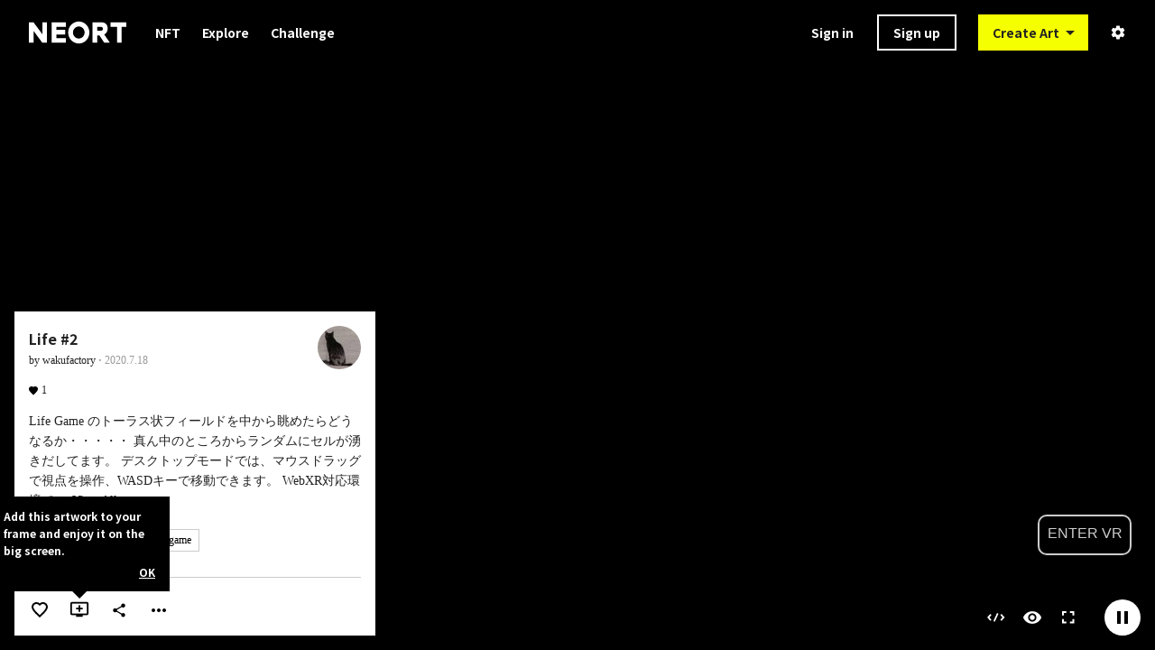

--- FILE ---
content_type: text/html; charset=utf-8
request_url: https://neort.io/art/bs9h9c43p9f6ochibkng?index=3&origin=tag
body_size: 18547
content:
<!doctype html>
<html data-n-head-ssr>
  <head >
    <meta data-n-head="ssr" charset="utf-8"><meta data-n-head="ssr" name="viewport" content="width=device-width, initial-scale=1, viewport-fit=cover"><meta data-n-head="ssr" name="author" content="NEORT, inc."><meta data-n-head="ssr" data-hid="og:site_name" name="og:site_name" content="NEORT | Digital Art Platform"><meta data-n-head="ssr" data-hid="keywords" name="keywords" content="NEORT, Art, Digital Art, Generative Art, Interactive Art, NFT, GLSL, DemoScene, motion graphics, motion design, VFX, animation"><meta data-n-head="ssr" data-hid="fb:app_id" name="fb:app_id" content="415435032531905"><meta data-n-head="ssr" data-hid="twitter:site" name="twitter:site" content="@neort_io"><meta data-n-head="ssr" data-hid="description" name="description" content="Life Game のトーラス状フィールドを中から眺めたらどうなるか・・・・・
真ん中のところからランダムにセルが湧きだしてます。


デスクトップモードでは、マウスドラッグで視点を操作、WASDキーで移動できます。

WebXR対応環境で&quot;ENTER VR&quot;ボタンで360度VRモードになります。コントローラで移動できます。今のところOculusGo/OculusQuestのブラウザでのVR動作を確認しています。

独自フレームワークによるWebGL + WebXR。"><meta data-n-head="ssr" data-hid="og:title" property="og:title" content="Life #2"><meta data-n-head="ssr" data-hid="og:description" property="og:description" content="Life Game のトーラス状フィールドを中から眺めたらどうなるか・・・・・
真ん中のところからランダムにセルが湧きだしてます。


デスクトップモードでは、マウスドラッグで視点を操作、WASDキーで移動できます。

WebXR対応環境で&quot;ENTER VR&quot;ボタンで360度VRモードになります。コントローラで移動できます。今のところOculusGo/OculusQuestのブラウザでのVR動作を確認しています。

独自フレームワークによるWebGL + WebXR。"><meta data-n-head="ssr" data-hid="og:type" property="og:type" content="website"><meta data-n-head="ssr" data-hid="og:url" property="og:url" content="https://neort.io/art/bs9h9c43p9f6ochibkng"><meta data-n-head="ssr" data-hid="og:image" property="og:image" content="https://d32h66pp7fue57.cloudfront.net/artThumb/bs9h9c43p9f6ochibkng.png?v=1595759716"><meta data-n-head="ssr" data-hid="twitter:card" name="twitter:card" content="summary_large_image"><meta data-n-head="ssr" data-hid="twitter:title" name="twitter:title" content="Life #2"><meta data-n-head="ssr" data-hid="twitter:description" name="twitter:description" content="Life Game のトーラス状フィールドを中から眺めたらどうなるか・・・・・
真ん中のところからランダムにセルが湧きだしてます。


デスクトップモードでは、マウスドラッグで視点を操作、WASDキーで移動できます。

WebXR対応環境で&quot;ENTER VR&quot;ボタンで360度VRモードになります。コントローラで移動できます。今のところOculusGo/OculusQuestのブラウザでのVR動作を確認しています。

独自フレームワークによるWebGL + WebXR。"><meta data-n-head="ssr" data-hid="twitter:image" name="twitter:image" content="https://d32h66pp7fue57.cloudfront.net/artThumb/bs9h9c43p9f6ochibkng.png?v=1595759716"><title>Life #2</title><link data-n-head="ssr" rel="icon" type="image/x-icon" href="/favicon.ico"><link data-n-head="ssr" rel="stylesheet" type="text/css" href="//fonts.googleapis.com/css?family=Roboto:300,400,500,700|Material+Icons"><style data-n-head="ssr" id="vuetify-theme-stylesheet" type="text/css">a { color: #1976d2; }
.primary {
  background-color: #1976d2 !important;
  border-color: #1976d2 !important;
}
.primary--text {
  color: #1976d2 !important;
  caret-color: #1976d2 !important;
}
.primary.lighten-5 {
  background-color: #c7fdff !important;
  border-color: #c7fdff !important;
}
.primary--text.text--lighten-5 {
  color: #c7fdff !important;
  caret-color: #c7fdff !important;
}
.primary.lighten-4 {
  background-color: #a8e0ff !important;
  border-color: #a8e0ff !important;
}
.primary--text.text--lighten-4 {
  color: #a8e0ff !important;
  caret-color: #a8e0ff !important;
}
.primary.lighten-3 {
  background-color: #8ac5ff !important;
  border-color: #8ac5ff !important;
}
.primary--text.text--lighten-3 {
  color: #8ac5ff !important;
  caret-color: #8ac5ff !important;
}
.primary.lighten-2 {
  background-color: #6aaaff !important;
  border-color: #6aaaff !important;
}
.primary--text.text--lighten-2 {
  color: #6aaaff !important;
  caret-color: #6aaaff !important;
}
.primary.lighten-1 {
  background-color: #488fef !important;
  border-color: #488fef !important;
}
.primary--text.text--lighten-1 {
  color: #488fef !important;
  caret-color: #488fef !important;
}
.primary.darken-1 {
  background-color: #005eb6 !important;
  border-color: #005eb6 !important;
}
.primary--text.text--darken-1 {
  color: #005eb6 !important;
  caret-color: #005eb6 !important;
}
.primary.darken-2 {
  background-color: #00479b !important;
  border-color: #00479b !important;
}
.primary--text.text--darken-2 {
  color: #00479b !important;
  caret-color: #00479b !important;
}
.primary.darken-3 {
  background-color: #003180 !important;
  border-color: #003180 !important;
}
.primary--text.text--darken-3 {
  color: #003180 !important;
  caret-color: #003180 !important;
}
.primary.darken-4 {
  background-color: #001e67 !important;
  border-color: #001e67 !important;
}
.primary--text.text--darken-4 {
  color: #001e67 !important;
  caret-color: #001e67 !important;
}
.secondary {
  background-color: #424242 !important;
  border-color: #424242 !important;
}
.secondary--text {
  color: #424242 !important;
  caret-color: #424242 !important;
}
.secondary.lighten-5 {
  background-color: #c1c1c1 !important;
  border-color: #c1c1c1 !important;
}
.secondary--text.text--lighten-5 {
  color: #c1c1c1 !important;
  caret-color: #c1c1c1 !important;
}
.secondary.lighten-4 {
  background-color: #a6a6a6 !important;
  border-color: #a6a6a6 !important;
}
.secondary--text.text--lighten-4 {
  color: #a6a6a6 !important;
  caret-color: #a6a6a6 !important;
}
.secondary.lighten-3 {
  background-color: #8b8b8b !important;
  border-color: #8b8b8b !important;
}
.secondary--text.text--lighten-3 {
  color: #8b8b8b !important;
  caret-color: #8b8b8b !important;
}
.secondary.lighten-2 {
  background-color: #727272 !important;
  border-color: #727272 !important;
}
.secondary--text.text--lighten-2 {
  color: #727272 !important;
  caret-color: #727272 !important;
}
.secondary.lighten-1 {
  background-color: #595959 !important;
  border-color: #595959 !important;
}
.secondary--text.text--lighten-1 {
  color: #595959 !important;
  caret-color: #595959 !important;
}
.secondary.darken-1 {
  background-color: #2c2c2c !important;
  border-color: #2c2c2c !important;
}
.secondary--text.text--darken-1 {
  color: #2c2c2c !important;
  caret-color: #2c2c2c !important;
}
.secondary.darken-2 {
  background-color: #171717 !important;
  border-color: #171717 !important;
}
.secondary--text.text--darken-2 {
  color: #171717 !important;
  caret-color: #171717 !important;
}
.secondary.darken-3 {
  background-color: #000000 !important;
  border-color: #000000 !important;
}
.secondary--text.text--darken-3 {
  color: #000000 !important;
  caret-color: #000000 !important;
}
.secondary.darken-4 {
  background-color: #000000 !important;
  border-color: #000000 !important;
}
.secondary--text.text--darken-4 {
  color: #000000 !important;
  caret-color: #000000 !important;
}
.accent {
  background-color: #82b1ff !important;
  border-color: #82b1ff !important;
}
.accent--text {
  color: #82b1ff !important;
  caret-color: #82b1ff !important;
}
.accent.lighten-5 {
  background-color: #ffffff !important;
  border-color: #ffffff !important;
}
.accent--text.text--lighten-5 {
  color: #ffffff !important;
  caret-color: #ffffff !important;
}
.accent.lighten-4 {
  background-color: #f8ffff !important;
  border-color: #f8ffff !important;
}
.accent--text.text--lighten-4 {
  color: #f8ffff !important;
  caret-color: #f8ffff !important;
}
.accent.lighten-3 {
  background-color: #daffff !important;
  border-color: #daffff !important;
}
.accent--text.text--lighten-3 {
  color: #daffff !important;
  caret-color: #daffff !important;
}
.accent.lighten-2 {
  background-color: #bce8ff !important;
  border-color: #bce8ff !important;
}
.accent--text.text--lighten-2 {
  color: #bce8ff !important;
  caret-color: #bce8ff !important;
}
.accent.lighten-1 {
  background-color: #9fccff !important;
  border-color: #9fccff !important;
}
.accent--text.text--lighten-1 {
  color: #9fccff !important;
  caret-color: #9fccff !important;
}
.accent.darken-1 {
  background-color: #6596e2 !important;
  border-color: #6596e2 !important;
}
.accent--text.text--darken-1 {
  color: #6596e2 !important;
  caret-color: #6596e2 !important;
}
.accent.darken-2 {
  background-color: #467dc6 !important;
  border-color: #467dc6 !important;
}
.accent--text.text--darken-2 {
  color: #467dc6 !important;
  caret-color: #467dc6 !important;
}
.accent.darken-3 {
  background-color: #2364aa !important;
  border-color: #2364aa !important;
}
.accent--text.text--darken-3 {
  color: #2364aa !important;
  caret-color: #2364aa !important;
}
.accent.darken-4 {
  background-color: #004c90 !important;
  border-color: #004c90 !important;
}
.accent--text.text--darken-4 {
  color: #004c90 !important;
  caret-color: #004c90 !important;
}
.error {
  background-color: #ff5252 !important;
  border-color: #ff5252 !important;
}
.error--text {
  color: #ff5252 !important;
  caret-color: #ff5252 !important;
}
.error.lighten-5 {
  background-color: #ffe4d5 !important;
  border-color: #ffe4d5 !important;
}
.error--text.text--lighten-5 {
  color: #ffe4d5 !important;
  caret-color: #ffe4d5 !important;
}
.error.lighten-4 {
  background-color: #ffc6b9 !important;
  border-color: #ffc6b9 !important;
}
.error--text.text--lighten-4 {
  color: #ffc6b9 !important;
  caret-color: #ffc6b9 !important;
}
.error.lighten-3 {
  background-color: #ffa99e !important;
  border-color: #ffa99e !important;
}
.error--text.text--lighten-3 {
  color: #ffa99e !important;
  caret-color: #ffa99e !important;
}
.error.lighten-2 {
  background-color: #ff8c84 !important;
  border-color: #ff8c84 !important;
}
.error--text.text--lighten-2 {
  color: #ff8c84 !important;
  caret-color: #ff8c84 !important;
}
.error.lighten-1 {
  background-color: #ff6f6a !important;
  border-color: #ff6f6a !important;
}
.error--text.text--lighten-1 {
  color: #ff6f6a !important;
  caret-color: #ff6f6a !important;
}
.error.darken-1 {
  background-color: #df323b !important;
  border-color: #df323b !important;
}
.error--text.text--darken-1 {
  color: #df323b !important;
  caret-color: #df323b !important;
}
.error.darken-2 {
  background-color: #bf0025 !important;
  border-color: #bf0025 !important;
}
.error--text.text--darken-2 {
  color: #bf0025 !important;
  caret-color: #bf0025 !important;
}
.error.darken-3 {
  background-color: #9f0010 !important;
  border-color: #9f0010 !important;
}
.error--text.text--darken-3 {
  color: #9f0010 !important;
  caret-color: #9f0010 !important;
}
.error.darken-4 {
  background-color: #800000 !important;
  border-color: #800000 !important;
}
.error--text.text--darken-4 {
  color: #800000 !important;
  caret-color: #800000 !important;
}
.info {
  background-color: #2196f3 !important;
  border-color: #2196f3 !important;
}
.info--text {
  color: #2196f3 !important;
  caret-color: #2196f3 !important;
}
.info.lighten-5 {
  background-color: #d4ffff !important;
  border-color: #d4ffff !important;
}
.info--text.text--lighten-5 {
  color: #d4ffff !important;
  caret-color: #d4ffff !important;
}
.info.lighten-4 {
  background-color: #b5ffff !important;
  border-color: #b5ffff !important;
}
.info--text.text--lighten-4 {
  color: #b5ffff !important;
  caret-color: #b5ffff !important;
}
.info.lighten-3 {
  background-color: #95e8ff !important;
  border-color: #95e8ff !important;
}
.info--text.text--lighten-3 {
  color: #95e8ff !important;
  caret-color: #95e8ff !important;
}
.info.lighten-2 {
  background-color: #75ccff !important;
  border-color: #75ccff !important;
}
.info--text.text--lighten-2 {
  color: #75ccff !important;
  caret-color: #75ccff !important;
}
.info.lighten-1 {
  background-color: #51b0ff !important;
  border-color: #51b0ff !important;
}
.info--text.text--lighten-1 {
  color: #51b0ff !important;
  caret-color: #51b0ff !important;
}
.info.darken-1 {
  background-color: #007cd6 !important;
  border-color: #007cd6 !important;
}
.info--text.text--darken-1 {
  color: #007cd6 !important;
  caret-color: #007cd6 !important;
}
.info.darken-2 {
  background-color: #0064ba !important;
  border-color: #0064ba !important;
}
.info--text.text--darken-2 {
  color: #0064ba !important;
  caret-color: #0064ba !important;
}
.info.darken-3 {
  background-color: #004d9f !important;
  border-color: #004d9f !important;
}
.info--text.text--darken-3 {
  color: #004d9f !important;
  caret-color: #004d9f !important;
}
.info.darken-4 {
  background-color: #003784 !important;
  border-color: #003784 !important;
}
.info--text.text--darken-4 {
  color: #003784 !important;
  caret-color: #003784 !important;
}
.success {
  background-color: #4caf50 !important;
  border-color: #4caf50 !important;
}
.success--text {
  color: #4caf50 !important;
  caret-color: #4caf50 !important;
}
.success.lighten-5 {
  background-color: #dcffd6 !important;
  border-color: #dcffd6 !important;
}
.success--text.text--lighten-5 {
  color: #dcffd6 !important;
  caret-color: #dcffd6 !important;
}
.success.lighten-4 {
  background-color: #beffba !important;
  border-color: #beffba !important;
}
.success--text.text--lighten-4 {
  color: #beffba !important;
  caret-color: #beffba !important;
}
.success.lighten-3 {
  background-color: #a2ff9e !important;
  border-color: #a2ff9e !important;
}
.success--text.text--lighten-3 {
  color: #a2ff9e !important;
  caret-color: #a2ff9e !important;
}
.success.lighten-2 {
  background-color: #85e783 !important;
  border-color: #85e783 !important;
}
.success--text.text--lighten-2 {
  color: #85e783 !important;
  caret-color: #85e783 !important;
}
.success.lighten-1 {
  background-color: #69cb69 !important;
  border-color: #69cb69 !important;
}
.success--text.text--lighten-1 {
  color: #69cb69 !important;
  caret-color: #69cb69 !important;
}
.success.darken-1 {
  background-color: #2d9437 !important;
  border-color: #2d9437 !important;
}
.success--text.text--darken-1 {
  color: #2d9437 !important;
  caret-color: #2d9437 !important;
}
.success.darken-2 {
  background-color: #00791e !important;
  border-color: #00791e !important;
}
.success--text.text--darken-2 {
  color: #00791e !important;
  caret-color: #00791e !important;
}
.success.darken-3 {
  background-color: #006000 !important;
  border-color: #006000 !important;
}
.success--text.text--darken-3 {
  color: #006000 !important;
  caret-color: #006000 !important;
}
.success.darken-4 {
  background-color: #004700 !important;
  border-color: #004700 !important;
}
.success--text.text--darken-4 {
  color: #004700 !important;
  caret-color: #004700 !important;
}
.warning {
  background-color: #fb8c00 !important;
  border-color: #fb8c00 !important;
}
.warning--text {
  color: #fb8c00 !important;
  caret-color: #fb8c00 !important;
}
.warning.lighten-5 {
  background-color: #ffff9e !important;
  border-color: #ffff9e !important;
}
.warning--text.text--lighten-5 {
  color: #ffff9e !important;
  caret-color: #ffff9e !important;
}
.warning.lighten-4 {
  background-color: #fffb82 !important;
  border-color: #fffb82 !important;
}
.warning--text.text--lighten-4 {
  color: #fffb82 !important;
  caret-color: #fffb82 !important;
}
.warning.lighten-3 {
  background-color: #ffdf67 !important;
  border-color: #ffdf67 !important;
}
.warning--text.text--lighten-3 {
  color: #ffdf67 !important;
  caret-color: #ffdf67 !important;
}
.warning.lighten-2 {
  background-color: #ffc24b !important;
  border-color: #ffc24b !important;
}
.warning--text.text--lighten-2 {
  color: #ffc24b !important;
  caret-color: #ffc24b !important;
}
.warning.lighten-1 {
  background-color: #ffa72d !important;
  border-color: #ffa72d !important;
}
.warning--text.text--lighten-1 {
  color: #ffa72d !important;
  caret-color: #ffa72d !important;
}
.warning.darken-1 {
  background-color: #db7200 !important;
  border-color: #db7200 !important;
}
.warning--text.text--darken-1 {
  color: #db7200 !important;
  caret-color: #db7200 !important;
}
.warning.darken-2 {
  background-color: #bb5900 !important;
  border-color: #bb5900 !important;
}
.warning--text.text--darken-2 {
  color: #bb5900 !important;
  caret-color: #bb5900 !important;
}
.warning.darken-3 {
  background-color: #9d4000 !important;
  border-color: #9d4000 !important;
}
.warning--text.text--darken-3 {
  color: #9d4000 !important;
  caret-color: #9d4000 !important;
}
.warning.darken-4 {
  background-color: #802700 !important;
  border-color: #802700 !important;
}
.warning--text.text--darken-4 {
  color: #802700 !important;
  caret-color: #802700 !important;
}</style><script data-n-head="ssr" src="https://js.stripe.com/v3/"></script><link rel="preload" href="/_nuxt/03b5ecd.js" as="script"><link rel="preload" href="/_nuxt/aae8b6f.js" as="script"><link rel="preload" href="/_nuxt/ee3173a.js" as="script"><link rel="preload" href="/_nuxt/47b452b.js" as="script"><link rel="preload" href="/_nuxt/cd3f153.js" as="script"><link rel="preload" href="/_nuxt/4c322b1.js" as="script"><link rel="preload" href="/_nuxt/a4035b6.js" as="script"><link rel="preload" href="/_nuxt/2c3e396.js" as="script"><link rel="preload" href="/_nuxt/d8b2a8d.js" as="script"><link rel="preload" href="/_nuxt/f5012cd.js" as="script"><style data-vue-ssr-id="51385edd:0 340b39bc:0 54a47c9f:0 a17adb16:0 67292b69:0 07f1f884:0 d220c084:0 545307b5:0 72e7956d:0 5c063a3b:0 309c5a3e:0 3b1d96b4:0 7ea59994:0 3fb16468:0 4f893c20:0 7eccb5b8:0 81138928:0 369bb513:0 370f4783:0 918d7cae:0 1366cffa:0 f2c251e4:0 e135b7c2:0 7c3aa04a:0 6967ef4b:0 4656ccc9:0 5a1cb46f:0 03ad2f32:0 557b1498:0 378279ba:0">.application{display:flex}.application a{cursor:pointer}.application--is-rtl{direction:rtl}.application--wrap{backface-visibility:hidden;display:flex;flex:1 1 auto;flex-direction:column;max-width:100%;min-height:100vh;position:relative}.theme--light.application{background:#fafafa;color:rgba(0,0,0,.87)}.theme--light.application .text--primary{color:rgba(0,0,0,.87)!important}.theme--light.application .text--secondary{color:rgba(0,0,0,.54)!important}.theme--light.application .text--disabled{color:rgba(0,0,0,.38)!important}.theme--dark.application{background:#303030;color:#fff}.theme--dark.application .text--primary{color:#fff!important}.theme--dark.application .text--secondary{color:hsla(0,0%,100%,.7)!important}.theme--dark.application .text--disabled{color:hsla(0,0%,100%,.5)!important}@-moz-document url-prefix(){@media print{.application,.application--wrap{display:block}}}
/*! normalize.css v8.0.1 | MIT License | github.com/necolas/normalize.css */html{line-height:1.15;-webkit-text-size-adjust:100%}body{margin:0}main{display:block}h1{font-size:2em;margin:.67em 0}hr{box-sizing:content-box;height:0;overflow:visible}pre{font-family:monospace,monospace;font-size:1em}a{background-color:transparent}abbr[title]{border-bottom:none;-webkit-text-decoration:underline;text-decoration:underline;-webkit-text-decoration:underline dotted;text-decoration:underline dotted}b,strong{font-weight:bolder}code,kbd,samp{font-family:monospace,monospace;font-size:1em}small{font-size:80%}sub,sup{font-size:75%;line-height:0;position:relative;vertical-align:baseline}sub{bottom:-.25em}sup{top:-.5em}img{border-style:none}button,input,optgroup,select,textarea{font-family:inherit;font-size:100%;line-height:1.15;margin:0}button,input{overflow:visible}button,select{text-transform:none}[type=button],[type=reset],[type=submit],button{-webkit-appearance:button}[type=button]::-moz-focus-inner,[type=reset]::-moz-focus-inner,[type=submit]::-moz-focus-inner,button::-moz-focus-inner{border-style:none;padding:0}[type=button]:-moz-focusring,[type=reset]:-moz-focusring,[type=submit]:-moz-focusring,button:-moz-focusring{outline:1px dotted ButtonText}fieldset{padding:.35em .75em .625em}legend{box-sizing:border-box;color:inherit;display:table;max-width:100%;padding:0;white-space:normal}progress{vertical-align:baseline}textarea{overflow:auto}[type=checkbox],[type=radio]{box-sizing:border-box;padding:0}[type=number]::-webkit-inner-spin-button,[type=number]::-webkit-outer-spin-button{height:auto}[type=search]{-webkit-appearance:textfield;outline-offset:-2px}[type=search]::-webkit-search-decoration{-webkit-appearance:none}::-webkit-file-upload-button{-webkit-appearance:button;font:inherit}details{display:block}summary{display:list-item}[hidden],template{display:none}
.nuxt-progress{background-color:#f5ff00;height:4px;left:0;opacity:1;position:fixed;right:0;top:0;transition:width .1s,opacity .4s;width:0;z-index:999999}.nuxt-progress.nuxt-progress-notransition{transition:none}.nuxt-progress-failed{background-color:red}
html{font-family:"Noto Sans JP",sans-serif;font-size:62.5%;line-height:normal}body,html{height:100%}body{color:#222;font-size:1.4rem}a,h1,h2,h3,li,p,ul{margin:0;padding:0}ul{list-style:none}html a{color:#222;-webkit-text-decoration:none;text-decoration:none;-webkit-tap-highlight-color:transparent;tap-highlight-color:transparent}html a:hover{opacity:.75}input,textarea{font-family:"Yu Gothic","YuGothic","Hiragino Kaku Gothic Pro","Meiryo","Osaka","MS PGothic","sans-serif"}#__layout,#__nuxt{height:100%}.page-enter-active,.page-leave-active{transition:opacity .12s}.page-enter,.page-leave-active{opacity:0}.material-icons{display:inline-block;font-family:"Material Icons";font-size:24px;font-style:normal;font-weight:400;letter-spacing:normal;line-height:1;text-transform:none;word-wrap:normal;direction:ltr;white-space:nowrap;-webkit-font-smoothing:antialiased;text-rendering:optimizeLegibility;-moz-osx-font-smoothing:grayscale;font-feature-settings:"liga";pointer-events:none}.material-icons.white{color:#fff}.nonClickable{pointer-events:none}
.layoutContainer[data-v-982fd17e]{height:100%}.layoutContainer.application[data-v-982fd17e]{background-color:#fff}.layoutContainer[data-v-982fd17e] .application--wrap{display:block}.layoutContainer .header[data-v-982fd17e]{position:fixed;width:100%;z-index:20}.layoutContainer .contentsContainer[data-v-982fd17e]{min-height:100%}.layoutContainer .contentsContainer.isLoading[data-v-982fd17e]{display:none}.layoutContainer .contentsContainer.background[data-v-982fd17e]{background-color:#ebebeb}.layoutContainer .viewContents[data-v-982fd17e]{box-sizing:border-box;padding-top:72px}.layoutContainer .viewContents.errorPage[data-v-982fd17e]{padding-top:0}
.header .signUpAfterVerificationButton[data-v-91bcb150]{background-color:red;box-sizing:border-box;color:#fff;display:block;padding:16px;text-align:center}
header[data-v-73da575d]{background:#fff;box-sizing:border-box;height:72px;justify-content:space-between;padding:0 32px}header[data-v-73da575d],header .leftContainer[data-v-73da575d]{align-items:center;display:flex}header .leftContainer .logo[data-v-73da575d]{display:block;margin-right:32px;width:108px}header .leftContainer .logo img[data-v-73da575d]{width:100%}header .leftContainer .headerNav[data-v-73da575d]{align-items:center}header .leftContainer .headerNav .list[data-v-73da575d]{display:flex}header .leftContainer .headerNav .list .item[data-v-73da575d]{margin-right:24px}header .leftContainer .headerNav .list .item[data-v-73da575d]:nth-child{margin-right:0}header .leftContainer .headerNav .list .item a[data-v-73da575d]{font-size:1.4rem;padding:16px 0}header .rightContainer[data-v-73da575d]{align-items:center;display:flex}header .rightContainer .searchComponent[data-v-73da575d]{margin-right:24px}header.dark[data-v-73da575d]{background:rgba(0,0,0,.3);transition:opacity .3s ease-in-out}header.dark .headerNav a[data-v-73da575d]{color:#fff}header.displayMode.hide[data-v-73da575d]{display:none}
.logo.black .neort_logo polygon[data-v-173e7f4e],.logo.black .neort_logo[data-v-173e7f4e] path{fill:#000}.logo.white .beta[data-v-173e7f4e],.logo.white .neort_logo polygon[data-v-173e7f4e],.logo.white .neort_logo[data-v-173e7f4e] path{fill:#fff}
.accountActionItem[data-v-062e8d5b]{position:relative}.accountActionItem .createButton[data-v-062e8d5b],.accountActionItem .thumb[data-v-062e8d5b]{align-items:center;display:flex}.accountActionItem .thumb[data-v-062e8d5b]{box-sizing:border-box;height:100%;margin-left:24px;position:relative}.accountActionItem .thumb[data-v-062e8d5b]:hover{opacity:1}.accountActionItem .thumb .userThumb[data-v-062e8d5b]{height:32px;width:32px}.accountActionItem .thumb .userThumb[data-v-062e8d5b]:hover{opacity:.7}.accountActionItem .thumb .tapArea[data-v-062e8d5b]{height:48px;left:-25%;position:absolute;top:-25%;width:48px}.accountActionItem .thumb .accountDropDownMenu[data-v-062e8d5b]{padding-top:16px;position:absolute;right:-64px;top:24px}.accountActionItem .createButton[data-v-062e8d5b]{margin-left:24px}.accountActionItem .accountContainer[data-v-062e8d5b],.accountActionItem .signInContainer[data-v-062e8d5b]{align-items:center;display:flex}.accountActionItem .accountContainer .signUpButton[data-v-062e8d5b],.accountActionItem .accountContainer .walletConnectionButton[data-v-062e8d5b],.accountActionItem .signInContainer .signUpButton[data-v-062e8d5b],.accountActionItem .signInContainer .walletConnectionButton[data-v-062e8d5b]{margin-left:16px;padding:0 16px}.accountActionItem .accountContainer .signUpButton.sp[data-v-062e8d5b],.accountActionItem .accountContainer .walletConnectionButton.sp[data-v-062e8d5b],.accountActionItem .signInContainer .signUpButton.sp[data-v-062e8d5b],.accountActionItem .signInContainer .walletConnectionButton.sp[data-v-062e8d5b]{border:none;margin:auto;width:auto}.accountActionItem .accountContainer .settingIconContainer[data-v-062e8d5b],.accountActionItem .signInContainer .settingIconContainer[data-v-062e8d5b]{display:inherit;margin-left:24px}.accountActionItem .accountContainer .settingIconContainer .icon[data-v-062e8d5b],.accountActionItem .signInContainer .settingIconContainer .icon[data-v-062e8d5b]{font-size:1.8rem}.accountActionItem.sp .accountDropDownMenu[data-v-062e8d5b]{right:-16px}.accountActionItem.dark .noticeIcon[data-v-062e8d5b],.accountActionItem.dark .settingIconContainer .icon[data-v-062e8d5b]{color:#fff}
.rectButton[data-v-cd6e218a]{align-items:center;background-color:#fff;border:2px solid #fff;box-sizing:border-box;color:#222;display:inline-flex;height:40px;justify-content:center;padding:0 8px}.rectButton.fillBlack[data-v-cd6e218a]{background-color:#000;border:2px solid #000;color:#fff}.rectButton.fillWhite[data-v-cd6e218a]{background-color:#fff;border:2px solid #fff;color:#222}.rectButton.fillGray[data-v-cd6e218a]{background-color:#ddd;border:2px solid #ddd;color:#222}.rectButton.fillYellow[data-v-cd6e218a]{background-color:#f5ff00;border:2px solid #f5ff00;color:#222}.rectButton.borderWhite[data-v-cd6e218a]{background-color:transparent;border:2px solid #fff;color:#fff}.rectButton.borderBlack[data-v-cd6e218a]{background-color:transparent;border:2px solid #000;color:#000}.rectButton.borderGray[data-v-cd6e218a]{background-color:transparent;border:2px solid #ddd;color:#222}.rectButton.transparentBlack[data-v-cd6e218a]{background-color:transparent;border:2px solid transparent;color:#000}.rectButton.transparentWhite[data-v-cd6e218a]{background-color:transparent;border:2px solid transparent;color:#fff}.rectButton.disabled[data-v-cd6e218a]{opacity:.6;pointer-events:none}
.createButton .buttonContainer[data-v-58c1c348]{position:relative}.createButton .buttonContainer .button[data-v-58c1c348]{align-items:center;background-color:#f5ff00;color:#222;display:inline-flex;height:40px;justify-content:center;padding:0 8px 0 16px}.createButton .buttonContainer .menu[data-v-58c1c348]{background-color:#000;left:0;position:absolute;top:40px;width:100%}.createButton .buttonContainer .menu .menuItem a[data-v-58c1c348]{align-items:center;color:#fff;display:flex;font-size:1.2rem;height:40px;padding:0 16px}.createButton .buttonContainer .menu .menuItem a[data-v-58c1c348]:hover{background-color:#1a1a1a;opacity:1}.createButton .buttonContainer .menu .menuItem.js a[data-v-58c1c348]{font-size:1.1rem}.createButton .buttonContainer[data-v-58c1c348]:hover{opacity:1}.createButton .buttonContainer:hover span[data-v-58c1c348]{opacity:.5}.createButton .createArtworkContainer[data-v-58c1c348]{bottom:80px;left:80px;position:fixed;right:80px;top:80px;z-index:30}.createButton .createArtworkContainer .createArtworkMenu[data-v-58c1c348]{height:75%}.createButton .createArtworkContainer .createFromTemplate[data-v-58c1c348]{background-image:url(/img/create_artwork_image/template.jpg);background-position:50%;background-size:cover;cursor:pointer;display:flex;height:25%;overflow:hidden;position:relative}.createButton .createArtworkContainer .createFromTemplate:hover .backgroundMask[data-v-58c1c348]{opacity:.75}.createButton .createArtworkContainer .createFromTemplate:hover .arrowContainer[data-v-58c1c348]{display:block}.createButton .createArtworkContainer .createFromTemplate .backgroundMask[data-v-58c1c348]{background-color:rgba(34,34,34,.8);height:100%;left:0;position:absolute;top:0;width:100%}.createButton .createArtworkContainer .createFromTemplate .contents[data-v-58c1c348]{color:#fff;left:32px;position:absolute;top:50%;transform:translateY(-50%);width:100%}.createButton .createArtworkContainer .createFromTemplate .contents .title[data-v-58c1c348]{display:block;font-size:2.4rem}.createButton .createArtworkContainer .createFromTemplate .contents .caption[data-v-58c1c348]{display:block;font-family:"Yu Gothic","YuGothic","Hiragino Kaku Gothic Pro","Meiryo","Osaka","MS PGothic","sans-serif";font-size:1.2rem;line-height:1.6;margin-top:12px;white-space:pre-line}.createButton .createArtworkContainer .createFromTemplate .arrowContainer[data-v-58c1c348]{display:none;position:absolute;right:32px;top:55%;transform:translateY(-55%)}.createButton .createArtworkContainer .createFromTemplate .arrowContainer .arrow[data-v-58c1c348]{border:2px solid #fff;border-radius:50%;display:inline-block;height:48px;position:relative;width:48px}.createButton .createArtworkContainer .createFromTemplate .arrowContainer .arrow[data-v-58c1c348]:after{border-right:2px solid #fff;border-top:2px solid #fff;content:"";display:inline-block;height:16px;left:42%;position:absolute;top:50%;transform:translateX(-50%) translateY(-50%) rotate(45deg);width:16px}.createButton .background[data-v-58c1c348]{background-color:rgba(0,0,0,.6);height:100%;left:0;position:fixed;top:0;width:100%;z-index:29}.createButton .closeButton[data-v-58c1c348]{position:fixed;right:23px;top:23px;z-index:30}
.emailConfirmationState[data-v-62013f4e]{background-color:red;color:#fff;display:flex;font-size:1.2rem;justify-content:center;padding:8px}.emailConfirmationState .resendButton[data-v-62013f4e]{color:#fff;-webkit-text-decoration:underline;text-decoration:underline}
.artDetailView .artworkThumb[data-v-55b83957]{background-color:#000;height:100%;position:fixed;top:0;width:100%}.artDetailView .artworkThumb img[data-v-55b83957]{display:block;height:0;margin:auto;max-height:100%;max-width:100%;min-height:100%;min-width:100%;-o-object-fit:contain;object-fit:contain;width:0}.artDetailView .spActionContainer[data-v-55b83957]{align-items:center;border-bottom:1px solid #ccc;box-sizing:border-box;display:flex;padding:0 8px}.artDetailView .spActionContainer .nextArrowButtonContainer[data-v-55b83957],.artDetailView .spActionContainer .prevArrowButtonContainer[data-v-55b83957]{height:40px;width:40px}.artDetailView .spActionContainer .spArtDetailActions[data-v-55b83957]{flex:1}.artDetailView .infoContainer[data-v-55b83957]{bottom:16px;left:16px;max-width:400px;position:fixed;width:100%}.artDetailView .infoContainer .awardContainer[data-v-55b83957]{margin-bottom:8px}.artDetailView .infoContainer .metaContainer[data-v-55b83957]{background-color:#fff;box-sizing:border-box;padding:16px}.artDetailView .infoContainer .metaContainer .metaHeader[data-v-55b83957]{align-items:center;display:flex;justify-content:space-between}.artDetailView .infoContainer .metaContainer .metaHeader .leftArea[data-v-55b83957]{box-sizing:border-box;padding-right:16px;width:calc(100% - 48px)}.artDetailView .infoContainer .metaContainer .metaHeader .leftArea .titleContainer[data-v-55b83957]{align-items:center;display:flex}.artDetailView .infoContainer .metaContainer .metaHeader .leftArea .titleContainer .title[data-v-55b83957]{flex:1;font-size:1.6rem;font-weight:700;overflow:hidden;text-overflow:ellipsis;white-space:nowrap}.artDetailView .infoContainer .metaContainer .metaHeader .leftArea .detailContainer[data-v-55b83957]{align-items:baseline;display:flex}.artDetailView .infoContainer .metaContainer .metaHeader .leftArea .detailContainer .userNameContainer[data-v-55b83957]{overflow:hidden;text-overflow:ellipsis;white-space:nowrap}.artDetailView .infoContainer .metaContainer .metaHeader .leftArea .detailContainer .userNameContainer a[data-v-55b83957]{display:inline-block;font-family:"Yu Gothic","YuGothic","Hiragino Kaku Gothic Pro","Meiryo","Osaka","MS PGothic","sans-serif";font-size:1.2rem}.artDetailView .infoContainer .metaContainer .metaHeader .leftArea .detailContainer .dot[data-v-55b83957]{color:#999;font-size:1.2rem;margin:0 2px}.artDetailView .infoContainer .metaContainer .metaHeader .leftArea .detailContainer .dateItem[data-v-55b83957]{color:#999;font-family:"Yu Gothic","YuGothic","Hiragino Kaku Gothic Pro","Meiryo","Osaka","MS PGothic","sans-serif";font-size:1.2rem}.artDetailView .infoContainer .metaContainer .metaHeader .rightArea .userThumbContainer[data-v-55b83957]{display:block;height:48px;width:48px}.artDetailView .infoContainer .metaContainer .metaHeader .rightArea .userThumbContainer .userThumb[data-v-55b83957]{height:100%;width:100%}.artDetailView .infoContainer .metaContainer .dataContainer[data-v-55b83957]{align-items:center;display:flex;margin-top:16px}.artDetailView .infoContainer .metaContainer .dataContainer .viewCount[data-v-55b83957]{margin-right:16px}.artDetailView .infoContainer .metaContainer .description[data-v-55b83957]{font-family:"Yu Gothic","YuGothic","Hiragino Kaku Gothic Pro","Meiryo","Osaka","MS PGothic","sans-serif";font-size:1.4rem;line-height:1.6;margin:16px 0;word-break:break-word}.artDetailView .infoContainer .metaContainer .description.full[data-v-55b83957]{font-size:inherit;line-height:inherit;margin-bottom:40px;margin-top:20px}.artDetailView .infoContainer .metaContainer .description.full[data-v-55b83957] a{-webkit-text-decoration:underline;text-decoration:underline}.artDetailView .infoContainer .metaContainer .tagContainer[data-v-55b83957]{display:flex;flex-wrap:wrap;margin:12px -4px}.artDetailView .infoContainer .metaContainer .tagContainer .tagItem[data-v-55b83957]{border:1px solid #ccc;color:#000;font-family:"Yu Gothic","YuGothic","Hiragino Kaku Gothic Pro","Meiryo","Osaka","MS PGothic","sans-serif";font-size:1.2rem;margin:4px;padding:4px 8px;word-break:break-all}.artDetailView .infoContainer .metaContainer .contentsContainer .title[data-v-55b83957]{font-size:1.8rem;margin:24px 0 16px}.artDetailView .infoContainer .metaContainer .artDetailBottomMetaInfoContainer[data-v-55b83957]{border-top:1px solid #ccc;box-sizing:border-box;margin:24px 0 0;padding:24px 0 0}.artDetailView .infoContainer .artPurchaseButtonContainer[data-v-55b83957]{background-color:#fff;margin-top:8px;padding:16px}.artDetailView .pcArtDetailActions.hidden[data-v-55b83957]{opacity:0}.artDetailView .actionContainer[data-v-55b83957]{bottom:16px;position:fixed;right:16px;z-index:30}.artDetailView .glslCodePreview[data-v-55b83957],.artDetailView .jsCodePreview[data-v-55b83957]{background-color:rgba(0,0,0,.9);box-sizing:border-box;height:100%;padding:40px 40px 0;position:fixed;top:0}.artDetailView.sp .infoContainer[data-v-55b83957]{box-sizing:border-box;max-width:none;min-width:0;min-width:auto;padding:32px 16px 96px;position:static}.artDetailView.sp .infoContainer .metaContainer[data-v-55b83957]{padding:0}.artDetailView.sp .infoContainer .metaContainer .artDetailBottomMetaInfoContainer[data-v-55b83957]{background:#fff;bottom:0;left:0;margin:0;padding:16px 16px calc(env(safe-area-inset-bottom) + 16px);position:fixed;width:100%;z-index:20}.artDetailView.sp .glslCodePreview[data-v-55b83957],.artDetailView.sp .jsCodePreview[data-v-55b83957]{padding:40px 20px}.privateOrDeleted[data-v-55b83957]{font-size:2rem;left:50%;position:absolute;text-align:center;top:50%;transform:translate(-50%,-50%)}.privateOrDeleted .linkToTop[data-v-55b83957]{color:#e93773;font-size:1.6rem}
.pcArtDetailArtwork[data-v-3c198378]{height:100%;position:fixed;top:0;width:100%}
iframe[data-v-4bf13560]{height:100%;width:100%}
.userThumb[data-v-33c38017]{background-color:#000;background-position:50%;background-repeat:no-repeat;background-size:cover;border-radius:50%;height:100%;width:100%}
.viewCount[data-v-0b77fba5]{align-items:center;display:flex;font-family:"Yu Gothic","YuGothic","Hiragino Kaku Gothic Pro","Meiryo","Osaka","MS PGothic","sans-serif";font-size:1.2rem}.viewCount .eyeIcon[data-v-0b77fba5]{font-size:1.4rem}.viewCount .countContainer[data-v-0b77fba5]{margin-left:4px}
.likeCount[data-v-d0e8d508]{align-items:center;display:inline-flex;font-family:"Yu Gothic","YuGothic","Hiragino Kaku Gothic Pro","Meiryo","Osaka","MS PGothic","sans-serif";font-size:1.2rem}.likeCount .likeIcon[data-v-d0e8d508]{height:10px;width:10px}.likeCount .count[data-v-d0e8d508]{margin-left:4px;margin-right:4px}
.likeIcon.white[data-v-60f4cf61] path{fill:#fff;stroke:#fff}.likeIcon.black[data-v-60f4cf61] path{fill:#000;stroke:#000}.likeIcon.pink[data-v-60f4cf61] path{fill:#e93773;stroke:#e93773}.likeIcon.noFill[data-v-60f4cf61] path{fill:transparent}
.omissibleText .viewAll[data-v-d99e9c1e]{display:inline-block;margin-left:4px;-webkit-text-decoration:underline;text-decoration:underline}.omissibleText.textEllipsis[data-v-d99e9c1e]{display:block;overflow:hidden;text-overflow:ellipsis;white-space:nowrap}
.artDetailBottomMetaInfo[data-v-38ebe6b7]{align-items:center;display:flex;justify-content:space-between}.artDetailBottomMetaInfo .buttonContainer[data-v-38ebe6b7]{align-items:center;display:flex;height:24px}.artDetailBottomMetaInfo .buttonContainer .buttonItem[data-v-38ebe6b7]{margin-right:20px;position:relative}.artDetailBottomMetaInfo .buttonContainer .buttonItem .toolTip[data-v-38ebe6b7]{left:0;position:absolute;top:0}.artDetailBottomMetaInfo.center[data-v-38ebe6b7]{justify-content:center}.artDetailBottomMetaInfo.center .buttonItem[data-v-38ebe6b7]{margin-left:12px;margin-right:12px}
.likeIconButton[data-v-2f01735a]{align-items:center;background-color:transparent;box-sizing:border-box;display:inline-flex;height:24px;justify-content:center;position:relative;width:24px}.likeIconButton.white .material-icons[data-v-2f01735a]{color:#fff}.likeIconButton.black .material-icons[data-v-2f01735a]{color:#000}.likeIconButton .loadingItem[data-v-2f01735a]{left:50%;position:absolute;top:50%;transform:translate(-50%,-50%)}.likeIconButton .tapArea[data-v-2f01735a]{height:48px;left:-50%;position:absolute;top:-50%;width:48px}
.frameArtSelectionButton[data-v-2e80fc62]{align-items:center;background-color:transparent;box-sizing:border-box;display:inline-flex;height:24px;justify-content:center;position:relative;width:24px}.frameArtSelectionButton .iconContainer[data-v-2e80fc62]{align-items:center;display:flex;justify-content:center}.frameArtSelectionButton .iconContainer .material-icons[data-v-2e80fc62]{font-size:2.2rem}.frameArtSelectionButton.white .material-icons[data-v-2e80fc62]{color:#fff}.frameArtSelectionButton.black .material-icons[data-v-2e80fc62]{color:#000}.frameArtSelectionButton .loadingItem[data-v-2e80fc62]{left:50%;position:absolute;top:50%;transform:translate(-50%,-50%)}.frameArtSelectionButton .tapArea[data-v-2e80fc62]{height:48px;left:-50%;position:absolute;top:-50%;width:48px}.frameArtSelectionButton.isSelected .material-icons[data-v-2e80fc62]{color:#e93773}
.shareButton[data-v-4ce6b476]{position:relative}.shareButton .button[data-v-4ce6b476]{align-items:center;display:inline-flex;height:24px;justify-content:center;position:relative;width:24px}.shareButton .button i[data-v-4ce6b476]{color:#fff;font-size:1.8rem;vertical-align:middle}.shareButton .button.black i[data-v-4ce6b476]{color:#000}.shareButton .button.white i[data-v-4ce6b476]{color:#fff}.shareButton .button .tapArea[data-v-4ce6b476]{height:48px;left:-50%;position:absolute;top:-50%;width:48px}.shareButton .modalContainer .background[data-v-4ce6b476]{height:100%;left:0;position:fixed;top:0;width:100%;z-index:29}.shareButton .modalContainer .modal[data-v-4ce6b476]{background-color:#f1f1f1;left:0;min-width:160px;position:absolute;top:0;transform:translateY(-100%);z-index:30}.shareButton .modalContainer .modal .item a[data-v-4ce6b476]{align-items:center;box-sizing:border-box;display:flex;height:100%;padding:12px 16px;width:100%}.shareButton .modalContainer .modal .item a i[data-v-4ce6b476]{margin-right:8px}.shareButton .modalContainer .modal .twitterShareButtonContainer .twitterIcon[data-v-4ce6b476]{height:24px;margin-right:8px;width:24px}
.moreButton[data-v-95efec66]{height:24px;width:24px}.moreButton[data-v-95efec66],.moreButton .button[data-v-95efec66]{position:relative}.moreButton .button[data-v-95efec66] span{display:flex}.moreButton .button .icon[data-v-95efec66],.moreButton .button .icon.white[data-v-95efec66]{color:#fff}.moreButton .button .icon.black[data-v-95efec66]{color:#000}.moreButton .button .tapArea[data-v-95efec66]{height:48px;left:-50%;position:absolute;top:-50%;width:48px}.moreButton .modalContainer .background[data-v-95efec66]{height:100%;left:0;position:fixed;top:0;width:100%;z-index:29}.moreButton .modalContainer .modal[data-v-95efec66]{background-color:#f1f1f1;left:0;min-width:120px;position:absolute;top:0;transform:translateY(-100%);z-index:30}
.svgIcon[data-v-53b7568c]{align-items:center;display:inline-flex;justify-content:center}.svgIcon span[data-v-53b7568c] svg{display:table-cell;margin:0 auto;vertical-align:middle}
.pcArtDetailActions[data-v-39d52644]{align-items:center;display:flex;height:40px}.pcArtDetailActions .actionButtonContainer[data-v-39d52644]{align-items:center;background-color:#000;box-sizing:border-box;display:flex;height:100%;padding:0 10px}.pcArtDetailActions .audioContainer[data-v-39d52644]{align-items:center;display:flex}.pcArtDetailActions .audioContainer .slider[data-v-39d52644]{display:none}.pcArtDetailActions .audioContainer.hover .slider[data-v-39d52644]{display:block}.pcArtDetailActions .glslQualitySelect[data-v-39d52644]{margin-left:10px}.pcArtDetailActions .playPauseButton[data-v-39d52644]{background-color:#fff;margin-left:10px}.pcArtDetailActions .roundedArrowButton[data-v-39d52644]{margin-left:10px}.pcArtDetailActions .roundedArrowButton.hidden[data-v-39d52644]{cursor:default;opacity:0}.pcArtDetailActions .item[data-v-39d52644]{align-items:center;display:inline-flex;height:40px;justify-content:center;width:40px}.pcArtDetailActions .item i[data-v-39d52644]{color:#fff;font-size:2.2rem}.pcArtDetailActions .item[data-v-39d52644]:hover{background-color:#1a1a1a}.pcArtDetailActions .item.disabled[data-v-39d52644]{cursor:auto;opacity:.6}
.icon[data-v-6936d2c2]{display:table;text-align:center}.icon i[data-v-6936d2c2],.icon span[data-v-6936d2c2]{display:table-cell;vertical-align:middle}.icon img[data-v-6936d2c2]{display:table-cell;margin:0 auto}
.playPauseButton[data-v-4eba7137]{background-color:#d8d8d8;border-radius:50%;height:40px;width:40px}.playPauseButton .playbackIcon[data-v-4eba7137]{transform:translateX(1px)}
</style>
  </head>
  <body >
    <div data-server-rendered="true" id="__nuxt"><!----><div id="__layout"><div data-app="true" id="app" class="application layoutContainer theme--light" data-v-982fd17e><div class="application--wrap"><!----> <div class="contentsContainer isLoading" data-v-982fd17e><div class="header" data-v-91bcb150 data-v-982fd17e><header class="dark hide" data-v-73da575d data-v-91bcb150><div class="leftContainer" data-v-73da575d><a href="javascript:void(0)" class="logo" data-v-73da575d><svg width="124px" height="28px" viewBox="0 0 124 28" version="1.1" xmlns="http://www.w3.org/2000/svg" xmlns:xlink="http://www.w3.org/1999/xlink" class="logo white" data-v-173e7f4e data-v-73da575d><g id="logo/b" stroke="none" stroke-width="1" fill="none" fill-rule="evenodd" data-v-173e7f4e><g fill="#000000" class="neort_logo" data-v-173e7f4e><path id="Fill-4" d="M70.9061863,14 C70.9061863,18.2350934 67.5839565,21.6807574 63.5001669,21.6807574 C59.4160435,21.6807574 56.0938137,18.2350934 56.0938137,14 C56.0938137,9.76490656 59.4160435,6.31889647 63.5001669,6.31889647 C67.5839565,6.31889647 70.9061863,9.76490656 70.9061863,14 M63.5001669,0 C56.0561028,0 50,6.28048057 50,14 C50,21.7195194 56.0561028,28 63.5001669,28 C70.9435634,28 77,21.7195194 77,14 C77,6.28048057 70.9435634,0 63.5001669,0" data-v-173e7f4e></path> <path id="Fill-6" d="M92.1187587,11.7562189 L92.1187587,11.7689141 L89.5720988,11.7689141 L86.853311,11.7689141 L86.853311,6.91216332 L90.3128579,6.91216332 L92.1187587,6.91216332 C93.3153202,6.97975639 94.2685947,8.04306056 94.2685947,9.34036713 C94.2685947,10.6383599 93.3153202,11.6889689 92.1187587,11.7562189 M97.2466963,15.5970149 C97.9874554,15.0174987 98.5833321,14.3439698 99.0182997,13.5949563 C99.4394842,12.871333 99.7529686,12.1072225 99.9500983,11.3225253 C100.142741,10.5464059 100.241466,9.72259393 100.241466,8.87682278 C100.241466,7.89517928 100.127034,6.98833419 99.9016974,6.18270715 C99.6737962,5.36747298 99.3721716,4.67267113 99.0032345,4.1154572 C98.631092,3.55687082 98.1621476,3.06347572 97.6066584,2.64865329 C97.0806586,2.25750558 96.5575435,1.95247898 96.052058,1.74318065 C95.5638814,1.542117 95.0019815,1.37982501 94.3801413,1.26076514 C93.7778539,1.14719506 93.2646755,1.07514153 92.8454141,1.04597701 C92.432243,1.01544004 91.9761201,1 91.4799301,1 L81,1 L81,27 L86.853311,27 L86.853311,17.6989192 L89.6817222,17.6989192 L95.9584614,27 L103,27 L95.8799301,16.445531 C96.3761201,16.2046663 96.8335252,15.9202265 97.2466963,15.5970149" data-v-173e7f4e></path> <polygon id="Fill-1" points="17.078842 1 17.078842 16.0648754 5.86831943 1 0 1 0 27 5.91953715 27 5.91953715 11.9145376 17.0814353 27 23 27 23 1" data-v-173e7f4e></polygon> <polygon id="Fill-2" points="29 27 47 27 47 21.0699949 35.0031686 21.0699949 35.0031686 16.6009607 46.1136525 16.6009607 46.1136525 10.672328 35.0031686 10.672328 35.0031686 6.93034826 47 6.93034826 47 1 29 1" data-v-173e7f4e></polygon> <polygon id="Fill-3" points="104 1 104 6.93042652 112.089866 6.93042652 112.089866 27 117.910453 27 117.910453 6.93042652 126 6.93042652 126 1" data-v-173e7f4e></polygon></g></g></svg></a> <nav class="headerNav" data-v-73da575d><ul class="list" data-v-73da575d><li class="item" data-v-73da575d><a href="/market" data-v-73da575d>NFT</a></li> <li class="item" data-v-73da575d><a href="/explore" data-v-73da575d>Explore</a></li> <li class="item" data-v-73da575d><a href="/challenge" data-v-73da575d>Challenge</a></li></ul></nav></div> <div class="rightContainer" data-v-73da575d><!----> <div class="accountActionItem dark" data-v-062e8d5b data-v-73da575d><div class="signInContainer" data-v-062e8d5b><a href="javascript:void(0)" class="rectButton signInButton transparentWhite" data-v-cd6e218a data-v-062e8d5b>
    Sign in
</a> <a href="javascript:void(0)" class="rectButton signUpButton borderWhite" data-v-cd6e218a data-v-062e8d5b>
    Sign up
</a> <div class="createButton" data-v-58c1c348 data-v-062e8d5b><a href="javascript:void(0)" class="buttonContainer" data-v-58c1c348><div class="button" data-v-58c1c348><span data-v-58c1c348>Create Art</span> <span class="material-icons" data-v-58c1c348> arrow_drop_down </span></div> <!----></a> <!----> <!----> <!----></div> <a href="/settings" class="settingIconContainer" data-v-062e8d5b><i class="material-icons icon" data-v-062e8d5b>settings</i></a></div></div></div></header> <!----></div> <div class="artDetailView viewContents" data-v-55b83957 data-v-982fd17e><div class="pcArtDetailArtwork" data-v-3c198378 data-v-55b83957><iframe frameborder="0" sandbox="allow-forms allow-modals allow-pointer-lock allow-popups allow-same-origin allow-scripts allow-downloads" allow="geolocation; microphone; camera; midi; vr; xr-spatial-tracking" allowfullscreen="allowfullscreen" allowtransparency="true" class="artIframe artResource" data-v-4bf13560 data-v-3c198378></iframe></div> <!----> <div class="infoContainer" style="display:;" data-v-55b83957><div class="metaContainer" data-v-55b83957><!----> <div class="metaHeader" data-v-55b83957><div class="leftArea" data-v-55b83957><div class="titleContainer" data-v-55b83957><h3 class="title" data-v-55b83957>Life #2</h3> <!----></div> <div class="detailContainer" data-v-55b83957><div class="userNameContainer" data-v-55b83957><a href="/wakufactory" data-v-55b83957>
                                by <span class="userName" data-v-55b83957>wakufactory</span></a></div> <span class="dot" data-v-55b83957>·</span> <p class="dateItem" data-v-55b83957>2020.7.18</p></div></div> <div class="rightArea" data-v-55b83957><a href="/iY8MmXUSy2X13AOmhKIx7L72kXi1" class="userThumbContainer" data-v-55b83957><div class="userThumb" data-v-33c38017 data-v-55b83957></div></a></div></div> <div class="dataContainer" data-v-55b83957><!----> <a href="/art/bs9h9c43p9f6ochibkng/likes" class="likeCount" data-v-d0e8d508 data-v-55b83957><svg width="18px" height="18px" viewBox="0 0 18 18" version="1.1" xmlns="http://www.w3.org/2000/svg" xmlns:xlink="http://www.w3.org/1999/xlink" class="likeIcon black" data-v-60f4cf61 data-v-d0e8d508><title data-v-60f4cf61>Like</title> <g id="Symbols" stroke="none" stroke-width="1" fill="none" fill-rule="evenodd" data-v-60f4cf61><g id="favorite/btn/on" transform="translate(-20.000000, -12.000000)" fill="#FFFFFF" stroke="#FFFFFF" data-v-60f4cf61><g id="favorite-heart_on" data-v-60f4cf61><g id="favorite/icon/on" transform="translate(21.000000, 12.000000)" data-v-60f4cf61><g id="favorite-heart-button" transform="translate(0.000000, 1.000000)" data-v-60f4cf61><path id="パス_22612" d="M7.99957632,14.7495198 L6.87963934,13.6272715 C2.71987341,9.9398843 2.64548065e-05,7.45490595 2.64548065e-05,4.40880345 C-0.0168470068,3.23440654 0.441276619,2.10315187 1.27007624,1.27264179 C2.09887586,0.442131702 3.22780068,-0.0169373919 4.39977888,-2.91071646e-05 C5.78576915,0.0148782366 7.09790339,0.628471265 7.99957632,1.68334333 C8.90124924,0.628471265 10.2133835,0.0148782366 11.5993738,-2.91071646e-05 C12.771352,-0.0169373919 13.9002768,0.442131702 14.7290764,1.27264179 C15.557876,2.10315187 16.0159996,3.23440654 15.9991262,4.40880345 C15.9991262,7.45490595 13.2792792,9.9398843 9.1195133,13.6272715 L7.99957632,14.7495198 Z" stroke-width="2" data-v-60f4cf61></path></g></g></g></g></g></svg> <span class="count" data-v-d0e8d508>1</span></a></div> <div data-v-55b83957><div class="omissibleText description" data-v-d99e9c1e data-v-55b83957><span class="textArea" data-v-d99e9c1e>Life Game のトーラス状フィールドを中から眺めたらどうなるか・・・・・
真ん中のところからランダムにセルが湧きだしてます。


デスクトップモードでは、マウスドラッグで視点を操作、WASDキーで移動できます。

WebXR対応環境で...</span> <a href="javascript:void(0)" class="viewAll" data-v-d99e9c1e>View All</a></div> <div class="tagContainer" data-v-55b83957><a href="/tag/bmk0qi43p9f7m1g01q1g" class="tagItem" data-v-55b83957>WebGL
                    </a><a href="/tag/br15pdk3p9f11j00iqh0" class="tagItem" data-v-55b83957>WebVR
                    </a><a href="/tag/bs9h9dc3p9f6ochibkq0" class="tagItem" data-v-55b83957>Lifegame
                    </a></div></div> <div class="artDetailBottomMetaInfoContainer" data-v-55b83957><div class="artDetailBottomMetaInfo" data-v-38ebe6b7 data-v-55b83957><ul class="buttonContainer" data-v-38ebe6b7><li class="buttonItem" data-v-38ebe6b7><a href="javascript:void(0)" class="likeIconButton black" data-v-2f01735a data-v-38ebe6b7><svg width="18px" height="18px" viewBox="0 0 18 18" version="1.1" xmlns="http://www.w3.org/2000/svg" xmlns:xlink="http://www.w3.org/1999/xlink" class="likeIcon black noFill" data-v-60f4cf61 data-v-2f01735a><title data-v-60f4cf61>Like</title> <g id="Symbols" stroke="none" stroke-width="1" fill="none" fill-rule="evenodd" data-v-60f4cf61><g id="favorite/btn/on" transform="translate(-20.000000, -12.000000)" fill="#FFFFFF" stroke="#FFFFFF" data-v-60f4cf61><g id="favorite-heart_on" data-v-60f4cf61><g id="favorite/icon/on" transform="translate(21.000000, 12.000000)" data-v-60f4cf61><g id="favorite-heart-button" transform="translate(0.000000, 1.000000)" data-v-60f4cf61><path id="パス_22612" d="M7.99957632,14.7495198 L6.87963934,13.6272715 C2.71987341,9.9398843 2.64548065e-05,7.45490595 2.64548065e-05,4.40880345 C-0.0168470068,3.23440654 0.441276619,2.10315187 1.27007624,1.27264179 C2.09887586,0.442131702 3.22780068,-0.0169373919 4.39977888,-2.91071646e-05 C5.78576915,0.0148782366 7.09790339,0.628471265 7.99957632,1.68334333 C8.90124924,0.628471265 10.2133835,0.0148782366 11.5993738,-2.91071646e-05 C12.771352,-0.0169373919 13.9002768,0.442131702 14.7290764,1.27264179 C15.557876,2.10315187 16.0159996,3.23440654 15.9991262,4.40880345 C15.9991262,7.45490595 13.2792792,9.9398843 9.1195133,13.6272715 L7.99957632,14.7495198 Z" stroke-width="2" data-v-60f4cf61></path></g></g></g></g></g></svg> <!----></a></li> <li class="buttonItem" data-v-38ebe6b7><a href="javascript:void(0)" class="frameArtSelectionButton black" data-v-2e80fc62 data-v-38ebe6b7><span class="iconContainer" data-v-2e80fc62><i class="material-icons" data-v-2e80fc62> add_to_queue </i></span> <!----></a> <!----></li> <li class="buttonItem" data-v-38ebe6b7><div class="shareButton" data-v-4ce6b476 data-v-38ebe6b7><a href="javascript:void(0)" class="button black" data-v-4ce6b476><i class="material-icons" data-v-4ce6b476>share</i> <!----></a> <!----> <!----></div></li> <li class="buttonItem" data-v-38ebe6b7><div class="moreButton" data-v-95efec66 data-v-38ebe6b7><a href="javascript:void(0)" class="svgIcon button" data-v-53b7568c data-v-95efec66><span data-v-53b7568c><i class="material-icons icon black" data-v-95efec66>more_horiz</i> <!----></span></a> <!----></div></li></ul> <!----></div></div></div> <!----></div> <div class="pcArtDetailActions actionContainer" data-v-39d52644 data-v-55b83957><div class="actionButtonContainer" data-v-39d52644><!----> <!----> <a href="javascript:void(0)" class="icon item showCodeButton" data-v-6936d2c2 data-v-39d52644><span data-v-6936d2c2><img src="/img/icon_code.svg" data-v-6936d2c2></span></a> <a href="javascript:void(0)" class="item" data-v-39d52644><i class="material-icons" data-v-39d52644> visibility </i></a> <a href="javascript:void(0)" class="icon item fullScreenButton" data-v-6936d2c2 data-v-39d52644><span data-v-6936d2c2><img src="/img/icon_fullscreen.svg" data-v-6936d2c2></span></a> <!----> <!----></div> <!----> <a href="javascript:void(0)" class="svgIcon playPauseButton" data-v-53b7568c data-v-4eba7137 data-v-39d52644><span data-v-53b7568c><svg xmlns="http://www.w3.org/2000/svg" width="24" height="24" viewBox="0 0 24 24" class="pauseIcon black" data-v-7d8d667a data-v-4eba7137><path d="M6 19h4V5H6v14zm8-14v14h4V5h-4z" data-v-7d8d667a></path> <path d="M0 0h24v24H0z" fill="none" data-v-7d8d667a></path></svg></span></a> <!----> <!----></div> <!----> <!----> <!----> <!----> <!----></div> <!----> <!----> <!----> <!----> <!----> <div class="walletConnectionObserver" data-v-982fd17e></div></div> <!----></div></div></div></div><script>window.__NUXT__=(function(a,b,c,d,e,f,g,h,i,j,k,l,m,n,o){n.vertexShader="attribute vec4 position;\nvoid main() {\n    gl_Position = position;\n}";n.fragmentShader="precision highp float;\n\nuniform vec2 resolution;\nuniform float time;\nuniform vec2 mouse;\nuniform sampler2D backbuffer;\n\nvoid main(void) {\n    vec2 uv = (gl_FragCoord.xy * 2.0 - resolution.xy) \u002F min(resolution.x, resolution.y);\n\n    gl_FragColor = vec4(uv, 1.0, 1.0);\n}";return {layout:"default",data:[{title:i,description:j,thumbUrl:"https:\u002F\u002Fd32h66pp7fue57.cloudfront.net\u002FartThumb\u002Fbs9h9c43p9f6ochibkng.png?v=1595759716"}],fetch:{},error:c,state:{version:b,wallet:{address:b,networkId:h},userDetail:{loading:a,userProfile:{id:c,customId:c,name:b,biography:b,image:b,displayEmail:b,stat:c,roles:[],wallet:c}},userArts:{loading:a,arts:[]},templates:{loading:a,template:{items:[],loadedAt:d},myTemplate:{items:[],loadedAt:d},detail:{loading:a,template:c,isPrivateOrDeleted:a},user:{loading:a,templates:[],loadedAt:d}},signInStore:{loading:a,isInitialSigningIn:f,token:b,myProfile:{id:c,customId:c,name:b,biography:b,image:b,displayEmail:b,stat:c,roles:[],wallet:c,email:b,facebookName:c,twitterName:c,emailName:c,language:c,isEmailVerified:a},shouldSignIn:f},settings:{loading:a,unsubscribedNotices:[],notice:{loading:a}},session:{lastDate:1769823163416,count:e},sales:{loading:a,items:[]},purchase2:{loading:a,purchasedArtIds:[],detail:{loading:a,purchase:c},history:{loading:a,purchases:[]}},purchase:{loading:a,purchaseProductIds:[],purchases:[]},playlists:{loading:a,playlist:{items:[],loadedAt:d},detail:{loading:a,playlist:c,lastPlayedPlaylistId:b,currentIndex:d}},payout:{loading:a,payoutAccount:c},notice:{loading:a,count:d,notices:[],loadedAt:d},myPlaylists:{loading:a,playlists:[],loadedAt:d},myArts:{loading:a,arts:[]},market:{loading:a,arts:[],loadedAt:d},log:{loading:a},like:{loading:a,likes:[]},librarySearch:{loading:a,libraries:[],total:d},latestArts:{loading:a,arts:[],loadedAt:d},header:{isHeaderShowing:a,isDisplayMode:a,artSubmissionModal:{id:c,isModalShowing:a,title:b,description:b,isPublic:f,assetFileId:c,assetFileName:b,assetFile:c,assetFileDescription:b,base64SelectedThumb:c,thumbnailLoadingStatus:e,products:[],price:c,tags:[]},createMenu:{isCreateMenuShowing:a,pendingAction:c}},frame:{loading:a,art:c,arts:[],currentIndex:d,loadedAt:d,frameArtType:e,isCompleted:a,detail:{loading:a,art:c},signIn:{loading:a,frameSignInInfo:{email:b,password:b},childChangedCallback:c,errorMessage:b}},follow:{loading:a,follows:[]},featuredTag:{loading:a,tags:[],detail:{loading:a,featuredTag:{id:b,tag:{id:b,name:b},description:{en:b,ja:b},count:d,image:b,updatedAt:d,expiredAt:d},arts:[]}},externalResource:{loading:a,uploadedExternalResources:[],loadedAll:a},exhibitionArt:{loading:a,arts:[]},event:{loading:a,events:[],creation:{loading:a,id:b,name:b,description:b,type:e,userId:b,thumbnail:b,startDate:d,endDate:d,place:{id:b,name:b,description:b,address:b,url:b,thumbnail:b}}},contract:{},artDetail:{loading:a,art:{id:g,title:i,description:j,createdAt:1595086459,updatedAt:1595759716,user:{id:"iY8MmXUSy2X13AOmhKIx7L72kXi1",customId:k,name:k,biography:"VRで抽象的なモノを見るのが好きです。\nI like watching abstract things in VR.\n\nhttps:\u002F\u002Fwakufactory.jp\u002F\n\nhttps:\u002F\u002Ftwitter.com\u002Fwakufactory",image:"https:\u002F\u002Fpbs.twimg.com\u002Fprofile_images\u002F455594241947734016\u002FP6dxatP5_normal.jpeg",createdAt:1550931368000,updatedAt:1675410716145},codes:[{id:"bs9h9dc3p9f6ochibkog",type:d,text:"\u003Cscript src=\"https:\u002F\u002Fstat.neort.io\u002FexternalResource\u002Fbrbkvl43p9f04urh95d0.js?4\" defer\u003E\u003C\u002Fscript\u003E\n\u003Cscript src=\"https:\u002F\u002Fstat.neort.io\u002FexternalResource\u002Fbrbkvmk3p9f04urh95e0.js?4\" defer\u003E\u003C\u002Fscript\u003E\n\u003Cdiv id=loading\u003E\u003Cimg src=\"https:\u002F\u002Fstat.neort.io\u002FexternalResource\u002Fbr2uctk3p9f11j00jg9g.gif\"\u003E\u003C\u002Fdiv\u003E\n\u003Cdiv id=vrbtn\u003EENTER VR\u003C\u002Fdiv\u003E\n\u003Ccanvas id=\"screen1\"\u003E\u003C\u002Fcanvas\u003E\n\u003Cdiv id=footer\u003E\u003C\u002Fdiv\u003E\n",artId:g,libraries:[]},{id:"bs9h9dc3p9f6ochibkp0",type:e,text:"body,html {\n\tmargin:0 ;\n\twidth:100% ;\n\theight:100% ;\n}\nbody {\n\tbox-sizing: border-box ;\n\tfont-family:sans-serif ;\n\tbackground-color:black;\n}\ncanvas {\n\twidth:100% ;\n\theight:100% ;\n}\n#cc {\n\tposition:absolute ;\n\twidth:17rem ;\n\ttop:200px;\n\tleft:0;\n\tcolor:#eee ;\n\tbackground-color:#222 ;\n\topacity:0.4 ;\n}\n#pui input[type=range] {\n\twidth:10rem ;\n}\n#pui div.t {\n\tfloat:left;\n\twidth:3rem ;\n\tpadding-left:0.2rem ;\n\toverflow:hidden ;\n}\n#loading {\n\tposition:absolute ;\n\ttop:0;\n\tleft:0;\n\twidth:100% ;\n\theight:100% ;\t\n}\n#loading img {\n\tmargin-top:calc(50vh - 33px) ;\n\tmargin-left:calc(50vw  - 33px);\n}\n#footer {\n\tposition:absolute ;\n\ttop:calc(100% - 2rem) ;\n\tcolor:#888 ;\n}\n#footer a {\n\tcolor:#888 ;\t\n}\n\n#vrbtn {\n\tdisplay:block;\n\tposition:absolute ;\n\twidth:100px ;\n\theight:30px ;\n\ttop:calc(100% - 150px );\n\tleft:calc( 100% - 130px  ) ;\n\tpadding-top:0.7rem ;\n\ttext-align:center ;\n\tborder:2px solid white ;\n\tborder-radius:10px ;\n\topacity: 0.8 ;\n\tcolor:white ;\n\tcursor:pointer ;\n\n}",artId:g,libraries:[l]},{id:"bs9h9dc3p9f6ochibkpg",type:m,text:"function main(POX) {\n\u002F\u002Fsettings\nconst RAD = Math.PI\u002F180 ;\nconst P2 = Math.PI*2 \nPOX.setting = {\n\tname:\"life41\",\n\tscale:1.0,\n\tpixRatio:1,\n\thighRefreshRate:true,\n\tfoveationLevel:3,\n\tneedWGL2:true,\n\tcam:{\n\t\tcamMode:\"walk\",\n\t\tcamCX:0,\n\t\tcamCZ:20,\n\t\tcamCY:1.6,\n\t\tcamRX:0,\n\t\tcamRY:0,\n\t\tgPad:true,\n\t\tmoveY:true,\n\t\tcamAngle:90\n\t}\n};\n\n\u002F\u002F light params\nconst lvec = [\n\t\t[0,5,1],\n\t\t[0,-1,0]\n\t]\nconst lcol = [\n\t\t[1,1,1],\n\t\t[0.5,0.5,1]\n\t]\nconst lparam = [\n\t\t[1,0],\n\t\t[0.5,0]\n\t]\n\n\u002F\u002Fmake scenedata\nlet scene \nlet panel\nPOX.init = async () =\u003E {\n\nscene={\n\t\u002F\u002Fenvironment params\n\tenv:{clear_color:[0.2,0.2,0.4,1.0],cull:true},\n\t\u002F\u002Fvertex shader uniform data\n\tvs_uni:{\n\t\tcol:[1.0,1,1.0,1.0],\n\t\timode:0\n\t},\n\t\u002F\u002Fflagment shader uniform data\n\tfs_uni:{\n\t\tpamb:0.2,\n\t\tpdiff:0.8,\n\t\tpspec:0.4,\n\t\tpref:0.0,\n\t\tdspec:60,\n\t\tambcolor:[0.5,0.5,1],\n\t\tlvec:lvec,\n\t\tlcol:lcol,\n\t\tlparam:lparam,\n\t\tcolmode:0,\n\t\tshmode:0,\n\t\tbcolor:[0.,0.1,0.2,1],\n\t\tpoint:0\n\t},\n\ttexture:[\n\u002F\u002F\t\t{src:\"sample\u002Ftex1024.png\"}\n\t],\n\tmodel:[\n\t\t{name:\"base\",\n\t\tgeo:new WWModel().primitive(\"plane\",{wx:100,wz:100}).objModel(),\n\t\t\tfs_uni:{bcolor:[0.1,0.1,0.1,1.0],colmode:3}\n\t\t},\n\t\t{name:\"axis\",hide:1,\n\t\tgeo:{mode:\"lines\",\n\t\t\tvtx_at:[\"position\",\"color\"],\n\t\t\tvtx:[0,0,0, 1,0,0,1, 200,0,0, 1,0,0,1,\n\t\t\t\t0,0,0, 0,1,0,1, 0,200,0, 0,1,0,1,\n\t\t\t\t0,0,0, 0,0,1,1, 0,0,200, 0,0,1,1]},\n\t\t\tfs_uni:{colmode:1,shmode:1}},\n\t\t{name:\"sky\",\n\t\tgeo:new WWModel().primitive(\"sphere\",{div:10,wx:200,wy:200,wz:200,ninv:true}).objModel(),\n\t\t\tfs_uni:{colmode:0,shmode:1}\n\t\t}\n\t]\n}\n\u002F\u002Fset scene and rendering start\n\tPOX.setScene(scene).then((d)=\u003E{\n\u002F\u002F\t\tpanel = new Cpanel(POX.render,{layer:99}) \n\t\tinit() \n\t\tPOX.addEvent(\"frame\",async ev=\u003E{\n\t\t\tframe(ev)\n\t\t})\n\t});\t\n}\nlet l\nlet buf1 \nlet tbuf \nlet sp = 10\nlet rr = 0.2\nconst wx=400,wy=200\nlet roty = 0\nfunction init() {\n\tlet ws=20\n\tlet m = new WWModel().primitive(\"torus\",\n\t\t{wx:ws,wy:ws,wz:ws,div:200})\n\n\tl = new Life(wx,wy,{edge:0})\n\u002F\u002F\tl.random(rr)\n\n\tbuf1 = new Float32Array(wx*wy*6)\n\ttbuf = []\n\tcleartbuf(0)\n\tlet i=0\n\tlet p = m.obj_v \n\tfor(let y=0;y\u003Cwy;y++) {\n\t\tfor(let x=0;x\u003Cwx;x++) {\n\t\t\tlet po = x*(wy+1)+y\n\t\t\tbuf1[i++] = p[po][0]\n\t\t\tbuf1[i++] = p[po][1]+ws\u002F2+0.1\n\t\t\tbuf1[i++] = p[po][2]\n\t\t\tbuf1[i++] = 1\n\t\t\tbuf1[i++] = 0\n\t\t\tbuf1[i++] = 0\n\t\t}\n\t}\n\tPOX.addModel({name:\"pts\",\n\t\t\tgeo:{mode:\"points\",\n\t\t\t\tvtx_at:[\"position\",\"zoom\",\"life\",\"ltime\"],\n\t\t\t\tvtx:buf1,ofs:0,count:wx*wy},\n\t\t\tblend:\"alpha\",layer:1,\n\t\t\tvs_uni:{imode:1,color:[1,1,1,1],etime:1\u002Fsp},\n\t\t\tfs_uni:{colmode:1,point:1,shmode:1,bcolor:[1,1,1,1]}\n\t})\t\n\tPOX.addEvent(\"gpad\",(ev)=\u003E{\n\t\tlet rp = ev.gpad\n\t\tif(rp.hand==\"right\") {\n\u002F\u002F\t\t\tif(rp.dbtn[1]\u003E0) rf = 1\n\t\t\tif(rp.dbtn[3]\u003E0) rf = 2 \n\t\t}\n\t\tif(rp.hand==\"left\") {\n\t\t\tif(rp.dpad[1]\u003E0) {\n\t\t\t\tsp += (rp.axes[1]\u003E0)?-1:1 \n\t\t\t\tif(sp\u003E20) sp = 20\n\t\t\t\tif(sp\u003C1) sp = 1\n\t\t\t\tPOX.getModelData(\"pts\").vs_uni.etime = 1\u002Fsp\n\t\t\t}\n\t\t}\n\t})\n}\nfunction cleartbuf(t) {\n\tfor(let i=0;i\u003Cwx*wy;i++) tbuf[i] = (l.b1[i]&1)?t:0\n}\nlet lt =0\nlet rf = 0 \nfunction frame(ev) {\n\tif(ev.leftPad) roty += ev.leftPad.axes[0]\n\tPOX.getModelData(\"pts\").mm = new Mat4().rotate(roty,0,1,0)\n\t\n\n\tlet nt = ev.rtime\n\tlet tt = Math.floor(nt*sp)\n\tif(tt==lt)return \n\tlt = tt \n\tfor(let i=0;i\u003C20;i++) {\n\t\tl.set(Math.floor(Math.random()*wx),wy\u002F4+Math.floor(Math.random()*3)-1)\n\t}\n\tif(rf==1) {\n\t\tl.random(rr)\n\t\tcleartbuf(nt)\n\t\trf = 0 \n\t} else if( rf ==2 ) {\n\t\twhile(true) {\n\t\t\tlet x = Math.floor(Math.random()*l.width)\n\t\t\tlet y = Math.floor(Math.random()*l.height)\n\t\t\tif(l.get(x,y)==0) {\n\t\t\t\tl.set(x,y)\n\t\t\t\tbreak \n\t\t\t}\n\t\t}\n\t\trf = 0\n\t} else {\n\t\tl.step()\n\t}\n\tlet pt = 3\n\tfor(let i=0;i\u003Cl.len;i++) {\n\t\tlet px = l.b1[i]\n\t\tif(px & 2) tbuf[i] = ev.rtime\n\t\tbuf1[pt] = 2.0 * (px & 1)\n\t\tbuf1[pt+1] = l.life[i]\n\t\tbuf1[pt+2] = tbuf[i]\u002F1000\n\u002F\u002F\t\tconsole.log(tbuf[i])\n\t\tpt +=6\n\t}\n\n\tPOX.render.updateModel(\"pts\",\"vbo\",buf1)\n\tif(panel) {\n\t\tlet txt =[POX.poxp.param.fps]\n\t\ttxt.push( `Speed:${sp}`)\n\t\ttxt.push( `Age:  ${l.age}`)\n\t\ttxt.push( `Count:${l.count}`)\n\t\tpanel.update(ev.render,txt)\n\t}\n}\n\nclass Life {\n\tconstructor(w,h,option={}) {\n\t\tthis.width = w\n\t\tthis.height = h\n\t\tthis.len = w*h\n\t\tthis.b1 = new Int8Array(this.len)\n\t\tthis.b2 = new Int8Array(this.len)\n\t\tthis.life = new Int16Array(this.len)\n\t\tthis.clear() \n\t\tthis.age = 0 \n\t\tthis.count = 0\n\t\tthis.option = option\n\t}\n\tclear() {\n\t\tfor(let i=0;i\u003Cthis.len;i++) {\n\t\t\tthis.b1[i] = 0 \n\t\t\tthis.life[i] = 0\n\t\t}\n\t\tthis.age = 0\n\t}\n\trandom(n) {\n\t\tthis.count = 0\n\t\tthis.clear()\n\t\tfor(let i=0;i\u003Cthis.len;i++) {\n\t\t\tif(Math.random()\u003Cn) {\n\t\t\t\tthis.b1[i] = 1 \n\t\t\t\tthis.count++\n\t\t\t\tthis.life[i] = 1\n\t\t\t}\n\t\t}\n\t\tthis.age = 1 \n\t}\n\tget(x,y ) {\n\t\treturn this.b1[ x + y * this.width]\n\t}\n\tset(x,y,f=1) {\n\t\tlet p = x + y * this.width\n\t\tthis.count = ((this.b1[p]&1)^f)?0:(f?1:-1)\n\t\tthis.b1[p] = f | 2 \n\t\tthis.life[p] = f\n\t}\n\tstep() {\n\t\tlet p = 0\n\t\tthis.count = 0\n\t\tfor(let y=0;y\u003Cthis.height;y++) {\n\t\t\tfor(let x=0;x\u003Cthis.width;x++) {\n\t\t\t\tlet c = 0 \n\t\t\t\tc += this.buf(x-1,y-1) &1\n\t\t\t\tc += this.buf(x  ,y-1) &1\n\t\t\t\tc += this.buf(x+1,y-1) &1\n\t\t\t\tc += this.buf(x-1,y) &1\n\t\t\t\tc += this.buf(x+1,y) &1\n\t\t\t\tc += this.buf(x-1,y+1) &1\n\t\t\t\tc += this.buf(x  ,y+1) &1\n\t\t\t\tc += this.buf(x+1,y+1) &1\n\t\t\t\tif(this.b1[p]&1) {\n\t\t\t\t\tthis.b2[p] = (c==2||c==3)?1:2 \n\t\t\t\t} else {\n\t\t\t\t\tthis.b2[p] = (c==3)?3:0\n\t\t\t\t}\n\t\t\t\tif(this.b2[p] & 1) {\n\t\t\t\t\tthis.life[p] = this.life[p]+1\n\t\t\t\t\tthis.count++\n\t\t\t\t} else this.life[p] = 0\n\t\t\t\tp++ \n\t\t\t}\n\t\t}\n\t\tlet t = this.b1 \n\t\tthis.b1 = this.b2\n\t\tthis.b2 = t \n\t\tthis.age++ \n\t\treturn this.count \n\t}\n\tbuf(x,y) {\n\t\tif(this.option.edge==1 &&\n\t\t\t(x\u003C0 || y\u003C0 || x\u003E=this.width || y\u003E=this.height)) return 0 \n\t\tlet px = x, py = y \n\t\tif(x\u003C0) px = this.width-1 \n\t\tif(y\u003C0) py = this.height-1\n\t\tif(x\u003E=this.width) px = 0\n\t\tif(y\u003E=this.height) py = 0 \n\t\treturn this.b1[px+py*this.width]\n\t}\n\t\n}\n\n\u002F\u002Fkey event handling\nPOX.event= function(kind,ev) {\n\tlet ret = true\n\tif(kind==\"gpad\") {\n\t\tif(ev.dbtn[4]\u003E0) POX.poxp.exitVR() \n\t}\n\tif(kind==\"vrchange\") {\n\t\tif(ev==1) {\n\t\t\tPOX.cam.camRX = 0 \n\t\t}\n\t}\n\treturn ret;\n}\n\n}\nconst vshader = `#version 300 es\nin vec3 position;\nin vec3 norm;\nin vec2 uv ;\nin vec4 color ;\nin float zoom ;\nin float life ;\nin float ltime ;\n\nuniform mat4 mvpMatrix;\nuniform mat4 invMatrix;\nuniform mat4 modelMatrix;\nuniform vec4 col;\nuniform int imode ;\nuniform float time ;\nuniform float etime ;\n\nout vec3 tnorm ;\nout vec4 tcolor ;\nout vec3 tpos ;\nout vec2 tuv ;\n\nvoid main() {\n\ttuv = vec2(uv.x,1.-uv.y) ;\n\ttcolor = color ;\n\tvec3 ipos = position ;\n\tfloat ps = 30. ;\n\tfloat lt = time-ltime ;\n\tfloat ltr = clamp(lt\u002Fetime,0.,1.) ;\n\tif(imode==1 && ltime\u003E0. && life==0. && lt\u003Cetime) {\n\u002F\u002F\t\tipos.y += (life==0.)?ltr*0.3:clamp((1.-ltr*2.),0.,1.)*0.1;\n\t}\n\ttnorm = (invMatrix * vec4(norm,0.0)).xyz ;\n\ttpos = (modelMatrix * vec4(ipos,1.0)).xyz ;\n\tvec4 pos = mvpMatrix * vec4(ipos, 1.0) ;\n\tif(imode==1) {\n\t\tfloat pz =  max(ps*zoom\u002Fpos.w,1.0) ;\n\t\tvec4 col1 = vec4(0.5,0.,0.,1.)  ;\n\t\tvec4 col2 = vec4(1.,0.,1.,1.) ;\n\t\tvec4 col3 = vec4(0.8,0.,1.,1.)  ;\n\t\tvec4 col4 = vec4(0.,0.,1.,1.)  ;\n\t\ttcolor = col ;\n\t\tif(life==0.) {\n\t\t\ttcolor = (lt\u003Cetime)?vec4(0.8,0.4,0.8,1.0):\n\t\t\t\tvec4(vec3(1.,1.,1.)*4.\u002Fpos.w,1.0) ;\n\t\t\tpz = (lt\u003Cetime)?max(ps*2.\u002Fpos.w*(1.-ltr),1.):1.0 ;\n\t\t} else if(life==1.) {\n\t\t\ttcolor =  col1 ;\n\t\t\tif(lt\u003Cetime) pz = pz * (2.-ltr) ;\n\t\t} else if(life==2.) tcolor = col2 ;\n\t\telse if(life\u003C20.) tcolor = mix(col3,col4,(life-3.)\u002F17.) ;\n\t\telse tcolor = col4 ;\n\t\tgl_PointSize = pz;\n\n\t}\n\n\tgl_Position =   pos ;\n}\n`\nconst fshader = `#version 300 es\nprecision highp float;\nconst int lnum = 2 ;\n\t\nuniform int colmode ;\t\u002F\u002F0:basecolor 1:vertex color  2:texture 3:checker 4:sky\nuniform int shmode ;\t\u002F\u002F0:normal shading 1:no shading\nuniform vec4 bcolor ;\nuniform vec3 eyevec ;\nuniform float pamb ;\nuniform float pdiff ;\nuniform float pspec ;\nuniform float pref ;\nuniform float dspec ;\nuniform vec3 ambcolor ;\nuniform vec3 lvec[2];\nuniform vec3 lcol[2];\nuniform vec2 lparam[2] ;\nuniform float time ;\nuniform sampler2D tex1;\nuniform int point ;\n\nin vec3 tnorm ;\nin vec4 tcolor ;\nin vec3 tpos ;\nin vec2 tuv ;\n\nout vec4 ocolor ;\n\nconst float PI = radians(180.) ;\nconst vec3 spcol = vec3(1.,1.,1.) ;\nconst float dd = 0.5 ;\nconst float gamma = 1.0 ;\nconst float checkdiv = 0.02 ;\n\nvec3 skycol(vec2 uv) {\n\tvec3 col ;\n\tconst vec3 skycol = vec3(0.4,0.4,1.0);\n\tconst vec3 horizoncol = vec3(0.8,0.8,0.8) ;\n\tconst vec3 fieldcol = vec3(0.4,1.0,0.4) ;\n\tif(uv.y\u003C0.5) col = mix(skycol,horizoncol,pow(uv.y*2.,5.)) ;\n\telse col = mix(horizoncol,fieldcol,pow(uv.y-0.5,1.)*2.);\n\treturn col ;\n}\n\nvec3 shade(vec3 col,vec3 norm) {\n\tvec3 ev = eyevec - tpos ;\n\tint i ;\n\tfloat diff,spec ;\n\tvec3 fcolor = vec3(0.);\n\tvec3 rcolor = vec3(0.) ;\n\t\n\tfor(int i=0;i\u003Clnum;i++) {\n\t\tfloat lp = lparam[i].x ;\n\t\tif(lp==0.) continue ;\n\t\tvec3 lv = lvec[i] ;\n\t\tif(lparam[i].y!=0.) {\n\t\t\tlv = lv - tpos ;\n\t\t\tlp = (1.- pow(clamp(length(lv)\u002Flparam[i].y,0.,1.),2.))*lparam[i].x ;\n\t\t}\n\t\tlv = normalize(lv) ;\n\t\tdiff= clamp((dot(norm,lv)+dd)\u002F(1.+dd),0.0,1.0);\n\t\tif(pspec\u003E0.)\n\t\t\tspec= pow(clamp(dot(norm,normalize(lv+normalize(ev))),0.0,1.0),dspec);\n\t\tfcolor = fcolor + (col * diff * pdiff + spcol* spec * pspec)*lcol[i].rgb*lp;\n\t}\n\tif(pref\u003E0.) {\n\t\tvec3 ref = normalize(reflect(tpos - eyevec, tnorm));\n\t\tvec2 tc = vec2(\n\t\t\t\t(sign(ref.x)*acos(ref.z\u002Fsqrt(ref.x*ref.x+ref.z*ref.z))\u002FPI+1.0)\u002F2.0,\n\t\t\t\tacos(ref.y)\u002FPI\n\t\t\t) ;\n\t\trcolor = skycol(tc) ;\n\t}\n\tfcolor = fcolor + col * ambcolor * pamb + rcolor * pref ;\n\tfcolor = pow(fcolor,vec3(1.\u002Fgamma)) ;\n\treturn fcolor ;\n}\n\n\nvoid main() {\n\tvec4 color = (colmode==1)?tcolor:(colmode==2)?texture(tex1,tuv):bcolor ;\n\n\tif(point==1) {\n\t\tfloat len = length(gl_PointCoord-0.5) ;\n\t\tif(len\u003E0.5) discard ;\n\t\tcolor.a = (len\u003E0.5)?0.:\n\u002F\u002F\t\t\tclamp(1.-pow(len*2.,0.4),0.,1.) ;\n\t\t\tcolor.a;\n\t}\n\tvec3 col = color.rgb ;\n\tif(colmode==3) {\n\t\tcol = col * \n\t\t(((mod(tuv.x ,checkdiv) \u003C checkdiv\u002F2.) ^^ (mod(tuv.y ,checkdiv) \u003C checkdiv\u002F2.))?1.:0.8) ;\n\t}\n\tif(colmode==4) {\n\t\tfloat sun = clamp(dot(normalize(lvec[0]),-normalize(reflect(normalize(tpos), tnorm))),0.,1.) ;\n\t\tcol = skycol(tuv) + pow(sun,80.) * lcol[0]*0.6 ;\n\t}\n\tvec3 norm = normalize(tnorm) ;\n\n\tocolor = vec4((shmode!=1)?shade(col,norm):col,color.a);\n}\n`\nonload = function() {\n\tPOXP.init(()=\u003E{\n\t\t$(\"loading\").style.display = \"none\" ;\t\t\n\t}, {m:main,vs:vshader,fs:fshader})\n}",artId:g,libraries:[]}],like:e,thumbFileName:"bs9h9c43p9f6ochibkng.png",selectedThumbFileName:b,thumbnailFileUrl:b,resourceFileName:"bs9h9c43p9f6ochibkng.html",resourceFileUrl:b,resourceType:e,metadataUrl:b,tags:[{id:"bmk0qi43p9f7m1g01q1g",name:"WebGL"},{id:"br15pdk3p9f11j00iqh0",name:"WebVR"},{id:"bs9h9dc3p9f6ochibkq0",name:"Lifegame"}],awards:[],assetFiles:[],isPublic:f,hasProduct:a,artExternalResources:[],developer:{id:b,name:b},backgroundColor:b,layoutType:d,price:{amount:d,royalty:d,systemFee:d,currency:b},remaining:e,owner:c},viewCount:d,isPrivateOrDeleted:a,products:[],showProductsModal:a,hasAudio:a,queue:{loading:a,artQueue:[]}},arts:{pickup:{loading:a,arts:[]},popular:{loading:a,arts:[]},userLike:{loading:a,arts:[]}},createArt:{editorForGLSL:{id:c,glsl:n,lastSavedGLSL:n,externalResources:[]},editorForJS:{previewLoading:a,id:c,url:b,lastSavedCode:{html:b,css:o,js:b},code:{html:b,css:o,js:b},library:{css:[l],js:[]},currentTab:m,previewData:c,hasChanges:a,shouldAutoUpdate:f},fromGLSL:{loading:a,art:c},fromImage:{loading:a,id:c,fileName:b,url:b,imageFile:c,backgroundColor:"#000",layoutType:e},fromJS:{loading:a,art:c},fromVideo:{loading:a,id:c,fileName:b,url:b,duration:d,videoFile:c,base64GeneratedThumb:c}},createTemplate:{fromGLSL:{loading:a,template:c},fromJS:{loading:a,template:c}},exhibition:{fujisanten3:{loading:a,arts:[]},helloneoshibuya:{loading:a,arts:[]}},modal:{artPurchaseModal:{loading:a,isModalShowing:a,transactionHash:b,isMinting:a},assetModal:{},framePromotionModal:{isModalShowing:a},noticeModal:{isModalShowing:a},signInModal:{isModalShowing:a,pendingAction:c},signUpModal:{isModalShowing:a,pendingAction:c},staticResourcesModal:{loading:a,isModalShowing:a},staticShaderResourcesModal:{loading:a,isModalShowing:a},templatesModal:{isModalShowing:a,transitions:[]},templateSubmissionModal:{isModalShowing:a,id:c,title:b,description:b,isPublic:f},walletConnectionModal:{loading:a,isModalShowing:a}},product:{detail:{loading:a,product:{id:c,title:b,description:b,price:d,currency:"jpy",productType:h,licenseType:e,originalFileName:b,fileExt:b,fileSize:d,artId:b,userId:b,thumbnail:b,thumbFileName:b,art:c,user:c,productDocument:c,purchaseId:b,createdAt:d,updatedAt:d,deleteAt:d,isAvailable:a,isDeleted:f,isPublic:f},purchase:c,relatedProducts:[]},editProduct:{id:c,isModalShowing:a,title:b,description:b,price:d,currency:c,productType:h,licenseType:e,productDocumentId:c,text:c,file:c,fileUrl:c,thumbnail:c,error:c,isPublic:f,originalFileName:c,fileExt:c,fileSize:c}},products:{user:{loading:a,products:[]}},tag:{detail:{loading:a,tag:{id:b,name:b,artsCount:d,featuredInfo:[]},arts:[]},editTag:{loading:a,candidateTags:[]}}},serverRendered:f,routePath:"\u002Fart\u002Fbs9h9c43p9f6ochibkng",config:{_app:{basePath:"\u002F",assetsPath:"\u002F_nuxt\u002F",cdnURL:c}}}}(false,"",null,0,1,true,"bs9h9c43p9f6ochibkng",-1,"Life #2","Life Game のトーラス状フィールドを中から眺めたらどうなるか・・・・・\n真ん中のところからランダムにセルが湧きだしてます。\n\n\nデスクトップモードでは、マウスドラッグで視点を操作、WASDキーで移動できます。\n\nWebXR対応環境で\"ENTER VR\"ボタンで360度VRモードになります。コントローラで移動できます。今のところOculusGo\u002FOculusQuestのブラウザでのVR動作を確認しています。\n\n独自フレームワークによるWebGL + WebXR。","wakufactory","https:\u002F\u002Fcdnjs.cloudflare.com\u002Fajax\u002Flibs\u002Fmeyer-reset\u002F2.0\u002Freset.min.css",2,{},"html {\n    overflow: hidden;\n    position: fixed;\n}"));</script><script src="/_nuxt/03b5ecd.js" defer></script><script src="/_nuxt/cd3f153.js" defer></script><script src="/_nuxt/4c322b1.js" defer></script><script src="/_nuxt/a4035b6.js" defer></script><script src="/_nuxt/2c3e396.js" defer></script><script src="/_nuxt/d8b2a8d.js" defer></script><script src="/_nuxt/f5012cd.js" defer></script><script src="/_nuxt/aae8b6f.js" defer></script><script src="/_nuxt/ee3173a.js" defer></script><script src="/_nuxt/47b452b.js" defer></script>
  </body>
</html>


--- FILE ---
content_type: text/html
request_url: https://d32h66pp7fue57.cloudfront.net/artPreview/bs9h9c43p9f6ochibkng.html?v=1595759716
body_size: 4740
content:
<!DOCTYPE html>
<html lang="en">
    <head>
        <meta charset="utf-8">
        <meta http-equiv="X-UA-Compatible" content="IE=edge">
        <meta name="viewport" content="width=device-width,initial-scale=1.0">
        <title>NEORT</title>
        <link href="https://cdnjs.cloudflare.com/ajax/libs/meyer-reset/2.0/reset.min.css" rel="stylesheet">
        <style type="text/css">body,html {
	margin:0 ;
	width:100% ;
	height:100% ;
}
body {
	box-sizing: border-box ;
	font-family:sans-serif ;
	background-color:black;
}
canvas {
	width:100% ;
	height:100% ;
}
#cc {
	position:absolute ;
	width:17rem ;
	top:200px;
	left:0;
	color:#eee ;
	background-color:#222 ;
	opacity:0.4 ;
}
#pui input[type=range] {
	width:10rem ;
}
#pui div.t {
	float:left;
	width:3rem ;
	padding-left:0.2rem ;
	overflow:hidden ;
}
#loading {
	position:absolute ;
	top:0;
	left:0;
	width:100% ;
	height:100% ;	
}
#loading img {
	margin-top:calc(50vh - 33px) ;
	margin-left:calc(50vw  - 33px);
}
#footer {
	position:absolute ;
	top:calc(100% - 2rem) ;
	color:#888 ;
}
#footer a {
	color:#888 ;	
}

#vrbtn {
	display:block;
	position:absolute ;
	width:100px ;
	height:30px ;
	top:calc(100% - 150px );
	left:calc( 100% - 130px  ) ;
	padding-top:0.7rem ;
	text-align:center ;
	border:2px solid white ;
	border-radius:10px ;
	opacity: 0.8 ;
	color:white ;
	cursor:pointer ;

}</style>
    </head>
    <body style="" data-hasqtip="0">
    <noscript>
        <strong>We're sorry but NEORT doesn't work properly without JavaScript enabled. Please enable it to continue.</strong>
    </noscript>
    <script type="text/javascript">window.alert=function(){};window.confirm=function(){};window.prompt=function(){};</script>
    
    <script src="https://stat.neort.io/externalResource/brbkvl43p9f04urh95d0.js?4" defer></script>
<script src="https://stat.neort.io/externalResource/brbkvmk3p9f04urh95e0.js?4" defer></script>
<div id=loading><img src="https://stat.neort.io/externalResource/br2uctk3p9f11j00jg9g.gif"></div>
<div id=vrbtn>ENTER VR</div>
<canvas id="screen1"></canvas>
<div id=footer></div>

    <script type="text/javascript">function main(POX) {
//settings
const RAD = Math.PI/180 ;
const P2 = Math.PI*2 
POX.setting = {
	name:"life41",
	scale:1.0,
	pixRatio:1,
	highRefreshRate:true,
	foveationLevel:3,
	needWGL2:true,
	cam:{
		camMode:"walk",
		camCX:0,
		camCZ:20,
		camCY:1.6,
		camRX:0,
		camRY:0,
		gPad:true,
		moveY:true,
		camAngle:90
	}
};

// light params
const lvec = [
		[0,5,1],
		[0,-1,0]
	]
const lcol = [
		[1,1,1],
		[0.5,0.5,1]
	]
const lparam = [
		[1,0],
		[0.5,0]
	]

//make scenedata
let scene 
let panel
POX.init = async () => {

scene={
	//environment params
	env:{clear_color:[0.2,0.2,0.4,1.0],cull:true},
	//vertex shader uniform data
	vs_uni:{
		col:[1.0,1,1.0,1.0],
		imode:0
	},
	//flagment shader uniform data
	fs_uni:{
		pamb:0.2,
		pdiff:0.8,
		pspec:0.4,
		pref:0.0,
		dspec:60,
		ambcolor:[0.5,0.5,1],
		lvec:lvec,
		lcol:lcol,
		lparam:lparam,
		colmode:0,
		shmode:0,
		bcolor:[0.,0.1,0.2,1],
		point:0
	},
	texture:[
//		{src:"sample/tex1024.png"}
	],
	model:[
		{name:"base",
		geo:new WWModel().primitive("plane",{wx:100,wz:100}).objModel(),
			fs_uni:{bcolor:[0.1,0.1,0.1,1.0],colmode:3}
		},
		{name:"axis",hide:1,
		geo:{mode:"lines",
			vtx_at:["position","color"],
			vtx:[0,0,0, 1,0,0,1, 200,0,0, 1,0,0,1,
				0,0,0, 0,1,0,1, 0,200,0, 0,1,0,1,
				0,0,0, 0,0,1,1, 0,0,200, 0,0,1,1]},
			fs_uni:{colmode:1,shmode:1}},
		{name:"sky",
		geo:new WWModel().primitive("sphere",{div:10,wx:200,wy:200,wz:200,ninv:true}).objModel(),
			fs_uni:{colmode:0,shmode:1}
		}
	]
}
//set scene and rendering start
	POX.setScene(scene).then((d)=>{
//		panel = new Cpanel(POX.render,{layer:99}) 
		init() 
		POX.addEvent("frame",async ev=>{
			frame(ev)
		})
	});	
}
let l
let buf1 
let tbuf 
let sp = 10
let rr = 0.2
const wx=400,wy=200
let roty = 0
function init() {
	let ws=20
	let m = new WWModel().primitive("torus",
		{wx:ws,wy:ws,wz:ws,div:200})

	l = new Life(wx,wy,{edge:0})
//	l.random(rr)

	buf1 = new Float32Array(wx*wy*6)
	tbuf = []
	cleartbuf(0)
	let i=0
	let p = m.obj_v 
	for(let y=0;y<wy;y++) {
		for(let x=0;x<wx;x++) {
			let po = x*(wy+1)+y
			buf1[i++] = p[po][0]
			buf1[i++] = p[po][1]+ws/2+0.1
			buf1[i++] = p[po][2]
			buf1[i++] = 1
			buf1[i++] = 0
			buf1[i++] = 0
		}
	}
	POX.addModel({name:"pts",
			geo:{mode:"points",
				vtx_at:["position","zoom","life","ltime"],
				vtx:buf1,ofs:0,count:wx*wy},
			blend:"alpha",layer:1,
			vs_uni:{imode:1,color:[1,1,1,1],etime:1/sp},
			fs_uni:{colmode:1,point:1,shmode:1,bcolor:[1,1,1,1]}
	})	
	POX.addEvent("gpad",(ev)=>{
		let rp = ev.gpad
		if(rp.hand=="right") {
//			if(rp.dbtn[1]>0) rf = 1
			if(rp.dbtn[3]>0) rf = 2 
		}
		if(rp.hand=="left") {
			if(rp.dpad[1]>0) {
				sp += (rp.axes[1]>0)?-1:1 
				if(sp>20) sp = 20
				if(sp<1) sp = 1
				POX.getModelData("pts").vs_uni.etime = 1/sp
			}
		}
	})
}
function cleartbuf(t) {
	for(let i=0;i<wx*wy;i++) tbuf[i] = (l.b1[i]&1)?t:0
}
let lt =0
let rf = 0 
function frame(ev) {
	if(ev.leftPad) roty += ev.leftPad.axes[0]
	POX.getModelData("pts").mm = new Mat4().rotate(roty,0,1,0)
	

	let nt = ev.rtime
	let tt = Math.floor(nt*sp)
	if(tt==lt)return 
	lt = tt 
	for(let i=0;i<20;i++) {
		l.set(Math.floor(Math.random()*wx),wy/4+Math.floor(Math.random()*3)-1)
	}
	if(rf==1) {
		l.random(rr)
		cleartbuf(nt)
		rf = 0 
	} else if( rf ==2 ) {
		while(true) {
			let x = Math.floor(Math.random()*l.width)
			let y = Math.floor(Math.random()*l.height)
			if(l.get(x,y)==0) {
				l.set(x,y)
				break 
			}
		}
		rf = 0
	} else {
		l.step()
	}
	let pt = 3
	for(let i=0;i<l.len;i++) {
		let px = l.b1[i]
		if(px & 2) tbuf[i] = ev.rtime
		buf1[pt] = 2.0 * (px & 1)
		buf1[pt+1] = l.life[i]
		buf1[pt+2] = tbuf[i]/1000
//		console.log(tbuf[i])
		pt +=6
	}

	POX.render.updateModel("pts","vbo",buf1)
	if(panel) {
		let txt =[POX.poxp.param.fps]
		txt.push( `Speed:${sp}`)
		txt.push( `Age:  ${l.age}`)
		txt.push( `Count:${l.count}`)
		panel.update(ev.render,txt)
	}
}

class Life {
	constructor(w,h,option={}) {
		this.width = w
		this.height = h
		this.len = w*h
		this.b1 = new Int8Array(this.len)
		this.b2 = new Int8Array(this.len)
		this.life = new Int16Array(this.len)
		this.clear() 
		this.age = 0 
		this.count = 0
		this.option = option
	}
	clear() {
		for(let i=0;i<this.len;i++) {
			this.b1[i] = 0 
			this.life[i] = 0
		}
		this.age = 0
	}
	random(n) {
		this.count = 0
		this.clear()
		for(let i=0;i<this.len;i++) {
			if(Math.random()<n) {
				this.b1[i] = 1 
				this.count++
				this.life[i] = 1
			}
		}
		this.age = 1 
	}
	get(x,y ) {
		return this.b1[ x + y * this.width]
	}
	set(x,y,f=1) {
		let p = x + y * this.width
		this.count = ((this.b1[p]&1)^f)?0:(f?1:-1)
		this.b1[p] = f | 2 
		this.life[p] = f
	}
	step() {
		let p = 0
		this.count = 0
		for(let y=0;y<this.height;y++) {
			for(let x=0;x<this.width;x++) {
				let c = 0 
				c += this.buf(x-1,y-1) &1
				c += this.buf(x  ,y-1) &1
				c += this.buf(x+1,y-1) &1
				c += this.buf(x-1,y) &1
				c += this.buf(x+1,y) &1
				c += this.buf(x-1,y+1) &1
				c += this.buf(x  ,y+1) &1
				c += this.buf(x+1,y+1) &1
				if(this.b1[p]&1) {
					this.b2[p] = (c==2||c==3)?1:2 
				} else {
					this.b2[p] = (c==3)?3:0
				}
				if(this.b2[p] & 1) {
					this.life[p] = this.life[p]+1
					this.count++
				} else this.life[p] = 0
				p++ 
			}
		}
		let t = this.b1 
		this.b1 = this.b2
		this.b2 = t 
		this.age++ 
		return this.count 
	}
	buf(x,y) {
		if(this.option.edge==1 &&
			(x<0 || y<0 || x>=this.width || y>=this.height)) return 0 
		let px = x, py = y 
		if(x<0) px = this.width-1 
		if(y<0) py = this.height-1
		if(x>=this.width) px = 0
		if(y>=this.height) py = 0 
		return this.b1[px+py*this.width]
	}
	
}

//key event handling
POX.event= function(kind,ev) {
	let ret = true
	if(kind=="gpad") {
		if(ev.dbtn[4]>0) POX.poxp.exitVR() 
	}
	if(kind=="vrchange") {
		if(ev==1) {
			POX.cam.camRX = 0 
		}
	}
	return ret;
}

}
const vshader = `#version 300 es
in vec3 position;
in vec3 norm;
in vec2 uv ;
in vec4 color ;
in float zoom ;
in float life ;
in float ltime ;

uniform mat4 mvpMatrix;
uniform mat4 invMatrix;
uniform mat4 modelMatrix;
uniform vec4 col;
uniform int imode ;
uniform float time ;
uniform float etime ;

out vec3 tnorm ;
out vec4 tcolor ;
out vec3 tpos ;
out vec2 tuv ;

void main() {
	tuv = vec2(uv.x,1.-uv.y) ;
	tcolor = color ;
	vec3 ipos = position ;
	float ps = 30. ;
	float lt = time-ltime ;
	float ltr = clamp(lt/etime,0.,1.) ;
	if(imode==1 && ltime>0. && life==0. && lt<etime) {
//		ipos.y += (life==0.)?ltr*0.3:clamp((1.-ltr*2.),0.,1.)*0.1;
	}
	tnorm = (invMatrix * vec4(norm,0.0)).xyz ;
	tpos = (modelMatrix * vec4(ipos,1.0)).xyz ;
	vec4 pos = mvpMatrix * vec4(ipos, 1.0) ;
	if(imode==1) {
		float pz =  max(ps*zoom/pos.w,1.0) ;
		vec4 col1 = vec4(0.5,0.,0.,1.)  ;
		vec4 col2 = vec4(1.,0.,1.,1.) ;
		vec4 col3 = vec4(0.8,0.,1.,1.)  ;
		vec4 col4 = vec4(0.,0.,1.,1.)  ;
		tcolor = col ;
		if(life==0.) {
			tcolor = (lt<etime)?vec4(0.8,0.4,0.8,1.0):
				vec4(vec3(1.,1.,1.)*4./pos.w,1.0) ;
			pz = (lt<etime)?max(ps*2./pos.w*(1.-ltr),1.):1.0 ;
		} else if(life==1.) {
			tcolor =  col1 ;
			if(lt<etime) pz = pz * (2.-ltr) ;
		} else if(life==2.) tcolor = col2 ;
		else if(life<20.) tcolor = mix(col3,col4,(life-3.)/17.) ;
		else tcolor = col4 ;
		gl_PointSize = pz;

	}

	gl_Position =   pos ;
}
`
const fshader = `#version 300 es
precision highp float;
const int lnum = 2 ;
	
uniform int colmode ;	//0:basecolor 1:vertex color  2:texture 3:checker 4:sky
uniform int shmode ;	//0:normal shading 1:no shading
uniform vec4 bcolor ;
uniform vec3 eyevec ;
uniform float pamb ;
uniform float pdiff ;
uniform float pspec ;
uniform float pref ;
uniform float dspec ;
uniform vec3 ambcolor ;
uniform vec3 lvec[2];
uniform vec3 lcol[2];
uniform vec2 lparam[2] ;
uniform float time ;
uniform sampler2D tex1;
uniform int point ;

in vec3 tnorm ;
in vec4 tcolor ;
in vec3 tpos ;
in vec2 tuv ;

out vec4 ocolor ;

const float PI = radians(180.) ;
const vec3 spcol = vec3(1.,1.,1.) ;
const float dd = 0.5 ;
const float gamma = 1.0 ;
const float checkdiv = 0.02 ;

vec3 skycol(vec2 uv) {
	vec3 col ;
	const vec3 skycol = vec3(0.4,0.4,1.0);
	const vec3 horizoncol = vec3(0.8,0.8,0.8) ;
	const vec3 fieldcol = vec3(0.4,1.0,0.4) ;
	if(uv.y<0.5) col = mix(skycol,horizoncol,pow(uv.y*2.,5.)) ;
	else col = mix(horizoncol,fieldcol,pow(uv.y-0.5,1.)*2.);
	return col ;
}

vec3 shade(vec3 col,vec3 norm) {
	vec3 ev = eyevec - tpos ;
	int i ;
	float diff,spec ;
	vec3 fcolor = vec3(0.);
	vec3 rcolor = vec3(0.) ;
	
	for(int i=0;i<lnum;i++) {
		float lp = lparam[i].x ;
		if(lp==0.) continue ;
		vec3 lv = lvec[i] ;
		if(lparam[i].y!=0.) {
			lv = lv - tpos ;
			lp = (1.- pow(clamp(length(lv)/lparam[i].y,0.,1.),2.))*lparam[i].x ;
		}
		lv = normalize(lv) ;
		diff= clamp((dot(norm,lv)+dd)/(1.+dd),0.0,1.0);
		if(pspec>0.)
			spec= pow(clamp(dot(norm,normalize(lv+normalize(ev))),0.0,1.0),dspec);
		fcolor = fcolor + (col * diff * pdiff + spcol* spec * pspec)*lcol[i].rgb*lp;
	}
	if(pref>0.) {
		vec3 ref = normalize(reflect(tpos - eyevec, tnorm));
		vec2 tc = vec2(
				(sign(ref.x)*acos(ref.z/sqrt(ref.x*ref.x+ref.z*ref.z))/PI+1.0)/2.0,
				acos(ref.y)/PI
			) ;
		rcolor = skycol(tc) ;
	}
	fcolor = fcolor + col * ambcolor * pamb + rcolor * pref ;
	fcolor = pow(fcolor,vec3(1./gamma)) ;
	return fcolor ;
}


void main() {
	vec4 color = (colmode==1)?tcolor:(colmode==2)?texture(tex1,tuv):bcolor ;

	if(point==1) {
		float len = length(gl_PointCoord-0.5) ;
		if(len>0.5) discard ;
		color.a = (len>0.5)?0.:
//			clamp(1.-pow(len*2.,0.4),0.,1.) ;
			color.a;
	}
	vec3 col = color.rgb ;
	if(colmode==3) {
		col = col * 
		(((mod(tuv.x ,checkdiv) < checkdiv/2.) ^^ (mod(tuv.y ,checkdiv) < checkdiv/2.))?1.:0.8) ;
	}
	if(colmode==4) {
		float sun = clamp(dot(normalize(lvec[0]),-normalize(reflect(normalize(tpos), tnorm))),0.,1.) ;
		col = skycol(tuv) + pow(sun,80.) * lcol[0]*0.6 ;
	}
	vec3 norm = normalize(tnorm) ;

	ocolor = vec4((shmode!=1)?shade(col,norm):col,color.a);
}
`
onload = function() {
	POXP.init(()=>{
		$("loading").style.display = "none" ;		
	}, {m:main,vs:vshader,fs:fshader})
}</script>
    </body>
</html>

--- FILE ---
content_type: text/javascript
request_url: https://neort.io/_nuxt/2c3e396.js
body_size: 42400
content:
(window["webpackJsonp"] = window["webpackJsonp"] || []).push([[4],{

/***/ 1236:
/***/ (function(module, __webpack_exports__, __webpack_require__) {

"use strict";
/* harmony export (binding) */ __webpack_require__.d(__webpack_exports__, "a", function() { return inject; });
/* harmony export (binding) */ __webpack_require__.d(__webpack_exports__, "b", function() { return provide; });
/* harmony import */ var vue__WEBPACK_IMPORTED_MODULE_0__ = __webpack_require__(15);
/* harmony import */ var _util_console__WEBPACK_IMPORTED_MODULE_1__ = __webpack_require__(108);
function _defineProperty(obj, key, value) { if (key in obj) { Object.defineProperty(obj, key, { value: value, enumerable: true, configurable: true, writable: true }); } else { obj[key] = value; } return obj; }



function generateWarning(child, parent) {
    return function () {
        return Object(_util_console__WEBPACK_IMPORTED_MODULE_1__[/* consoleWarn */ "c"])('The ' + child + ' component must be used inside a ' + parent);
    };
}
function inject(namespace, child, parent) {
    var defaultImpl = child && parent ? {
        register: generateWarning(child, parent),
        unregister: generateWarning(child, parent)
    } : null;
    return vue__WEBPACK_IMPORTED_MODULE_0__["default"].extend({
        name: 'registrable-inject',
        inject: _defineProperty({}, namespace, {
            default: defaultImpl
        })
    });
}
function provide(namespace) {
    return vue__WEBPACK_IMPORTED_MODULE_0__["default"].extend({
        name: 'registrable-provide',
        methods: {
            register: null,
            unregister: null
        },
        provide: function provide() {
            return _defineProperty({}, namespace, {
                register: this.register,
                unregister: this.unregister
            });
        }
    });
}
//# sourceMappingURL=registrable.js.map

/***/ }),

/***/ 1254:
/***/ (function(module, __webpack_exports__, __webpack_require__) {

"use strict";
/* harmony import */ var vue__WEBPACK_IMPORTED_MODULE_0__ = __webpack_require__(15);
var _slicedToArray = function () { function sliceIterator(arr, i) { var _arr = []; var _n = true; var _d = false; var _e = undefined; try { for (var _i = arr[Symbol.iterator](), _s; !(_n = (_s = _i.next()).done); _n = true) { _arr.push(_s.value); if (i && _arr.length === i) break; } } catch (err) { _d = true; _e = err; } finally { try { if (!_n && _i["return"]) _i["return"](); } finally { if (_d) throw _e; } } return _arr; } return function (arr, i) { if (Array.isArray(arr)) { return arr; } else if (Symbol.iterator in Object(arr)) { return sliceIterator(arr, i); } else { throw new TypeError("Invalid attempt to destructure non-iterable instance"); } }; }();

var _extends = Object.assign || function (target) { for (var i = 1; i < arguments.length; i++) { var source = arguments[i]; for (var key in source) { if (Object.prototype.hasOwnProperty.call(source, key)) { target[key] = source[key]; } } } return target; };

function _defineProperty(obj, key, value) { if (key in obj) { Object.defineProperty(obj, key, { value: value, enumerable: true, configurable: true, writable: true }); } else { obj[key] = value; } return obj; }


function isCssColor(color) {
    return !!color && !!color.match(/^(#|(rgb|hsl)a?\()/);
}
/* harmony default export */ __webpack_exports__["a"] = (vue__WEBPACK_IMPORTED_MODULE_0__["default"].extend({
    name: 'colorable',
    props: {
        color: String
    },
    methods: {
        setBackgroundColor: function setBackgroundColor(color) {
            var data = arguments.length > 1 && arguments[1] !== undefined ? arguments[1] : {};

            if (isCssColor(color)) {
                data.style = _extends({}, data.style, {
                    'background-color': '' + color,
                    'border-color': '' + color
                });
            } else if (color) {
                data.class = _extends({}, data.class, _defineProperty({}, color, true));
            }
            return data;
        },
        setTextColor: function setTextColor(color) {
            var data = arguments.length > 1 && arguments[1] !== undefined ? arguments[1] : {};

            if (isCssColor(color)) {
                data.style = _extends({}, data.style, {
                    'color': '' + color,
                    'caret-color': '' + color
                });
            } else if (color) {
                var _color$toString$trim$ = color.toString().trim().split(' ', 2),
                    _color$toString$trim$2 = _slicedToArray(_color$toString$trim$, 2),
                    colorName = _color$toString$trim$2[0],
                    colorModifier = _color$toString$trim$2[1];

                data.class = _extends({}, data.class, _defineProperty({}, colorName + '--text', true));
                if (colorModifier) {
                    data.class['text--' + colorModifier] = true;
                }
            }
            return data;
        }
    }
}));
//# sourceMappingURL=colorable.js.map

/***/ }),

/***/ 1382:
/***/ (function(module, __webpack_exports__, __webpack_require__) {

"use strict";
/* harmony export (binding) */ __webpack_require__.d(__webpack_exports__, "a", function() { return mixins; });
/* harmony import */ var vue__WEBPACK_IMPORTED_MODULE_0__ = __webpack_require__(15);
/* eslint-disable max-len, import/export, no-use-before-define */

function mixins() {
    for (var _len = arguments.length, args = Array(_len), _key = 0; _key < _len; _key++) {
        args[_key] = arguments[_key];
    }

    return vue__WEBPACK_IMPORTED_MODULE_0__["default"].extend({ mixins: args });
}
//# sourceMappingURL=mixins.js.map

/***/ }),

/***/ 1466:
/***/ (function(module, __webpack_exports__, __webpack_require__) {

"use strict";

// UNUSED EXPORTS: VInput

// EXTERNAL MODULE: ./node_modules/vuetify/src/stylus/components/_inputs.styl
var _inputs = __webpack_require__(2144);

// EXTERNAL MODULE: ./node_modules/vuetify/lib/components/VIcon/index.js + 2 modules
var VIcon = __webpack_require__(1471);

// EXTERNAL MODULE: ./node_modules/vuetify/lib/components/VLabel/index.js + 1 modules
var VLabel = __webpack_require__(1541);

// EXTERNAL MODULE: ./node_modules/vuetify/src/stylus/components/_messages.styl
var _messages = __webpack_require__(2150);

// EXTERNAL MODULE: ./node_modules/vuetify/lib/mixins/colorable.js
var colorable = __webpack_require__(1254);

// EXTERNAL MODULE: ./node_modules/vuetify/lib/mixins/themeable.js
var themeable = __webpack_require__(345);

// EXTERNAL MODULE: ./node_modules/vuetify/lib/util/mixins.js
var mixins = __webpack_require__(1382);

// EXTERNAL MODULE: ./node_modules/vuetify/lib/util/helpers.js
var helpers = __webpack_require__(342);

// CONCATENATED MODULE: ./node_modules/vuetify/lib/components/VMessages/VMessages.js
// Styles

// Mixins



// Utilities

/* @vue/component */
/* harmony default export */ var VMessages = (Object(mixins["a" /* default */])(colorable["a" /* default */], themeable["a" /* default */]).extend({
    name: 'v-messages',
    props: {
        value: {
            type: Array,
            default: function _default() {
                return [];
            }
        }
    },
    methods: {
        genChildren: function genChildren() {
            return this.$createElement('transition-group', {
                staticClass: 'v-messages__wrapper',
                attrs: {
                    name: 'message-transition',
                    tag: 'div'
                }
            }, this.value.map(this.genMessage));
        },
        genMessage: function genMessage(message, key) {
            var slot = this.$scopedSlots.default ? this.$scopedSlots.default({ message: message, key: key }) : undefined;
            var escapedHTML = Object(helpers["i" /* escapeHTML */])(message);
            var innerHTML = !slot ? escapedHTML : undefined;
            return this.$createElement('div', {
                staticClass: 'v-messages__message',
                key: key,
                domProps: { innerHTML: innerHTML }
            }, slot);
        }
    },
    render: function render(h) {
        return h('div', this.setTextColor(this.color, {
            staticClass: 'v-messages',
            class: this.themeClasses
        }), [this.genChildren()]);
    }
}));
//# sourceMappingURL=VMessages.js.map
// CONCATENATED MODULE: ./node_modules/vuetify/lib/components/VMessages/index.js


/* harmony default export */ var components_VMessages = (VMessages);
//# sourceMappingURL=index.js.map
// EXTERNAL MODULE: ./node_modules/vuetify/lib/mixins/registrable.js
var registrable = __webpack_require__(1236);

// EXTERNAL MODULE: ./node_modules/vuetify/lib/util/console.js
var console = __webpack_require__(108);

// CONCATENATED MODULE: ./node_modules/vuetify/lib/mixins/validatable.js
var _typeof = typeof Symbol === "function" && typeof Symbol.iterator === "symbol" ? function (obj) { return typeof obj; } : function (obj) { return obj && typeof Symbol === "function" && obj.constructor === Symbol && obj !== Symbol.prototype ? "symbol" : typeof obj; };

// Mixins


// Utilities



/* @vue/component */
/* harmony default export */ var validatable = (Object(mixins["a" /* default */])(colorable["a" /* default */], Object(registrable["a" /* inject */])('form')).extend({
    name: 'validatable',
    props: {
        disabled: Boolean,
        error: Boolean,
        errorCount: {
            type: [Number, String],
            default: 1
        },
        errorMessages: {
            type: [String, Array],
            default: function _default() {
                return [];
            }
        },
        messages: {
            type: [String, Array],
            default: function _default() {
                return [];
            }
        },
        readonly: Boolean,
        rules: {
            type: Array,
            default: function _default() {
                return [];
            }
        },
        success: Boolean,
        successMessages: {
            type: [String, Array],
            default: function _default() {
                return [];
            }
        },
        validateOnBlur: Boolean,
        value: { required: false }
    },
    data: function data() {
        return {
            errorBucket: [],
            hasColor: false,
            hasFocused: false,
            hasInput: false,
            isFocused: false,
            isResetting: false,
            lazyValue: this.value,
            valid: false
        };
    },

    computed: {
        hasError: function hasError() {
            return this.internalErrorMessages.length > 0 || this.errorBucket.length > 0 || this.error;
        },

        // TODO: Add logic that allows the user to enable based
        // upon a good validation
        hasSuccess: function hasSuccess() {
            return this.internalSuccessMessages.length > 0 || this.success;
        },
        externalError: function externalError() {
            return this.internalErrorMessages.length > 0 || this.error;
        },
        hasMessages: function hasMessages() {
            return this.validationTarget.length > 0;
        },
        hasState: function hasState() {
            return this.hasSuccess || this.shouldValidate && this.hasError;
        },
        internalErrorMessages: function internalErrorMessages() {
            return this.genInternalMessages(this.errorMessages);
        },
        internalMessages: function internalMessages() {
            return this.genInternalMessages(this.messages);
        },
        internalSuccessMessages: function internalSuccessMessages() {
            return this.genInternalMessages(this.successMessages);
        },

        internalValue: {
            get: function get() {
                return this.lazyValue;
            },
            set: function set(val) {
                this.lazyValue = val;
                this.$emit('input', val);
            }
        },
        shouldValidate: function shouldValidate() {
            if (this.externalError) return true;
            if (this.isResetting) return false;
            return this.validateOnBlur ? this.hasFocused && !this.isFocused : this.hasInput || this.hasFocused;
        },
        validations: function validations() {
            return this.validationTarget.slice(0, Number(this.errorCount));
        },
        validationState: function validationState() {
            if (this.hasError && this.shouldValidate) return 'error';
            if (this.hasSuccess) return 'success';
            if (this.hasColor) return this.color;
            return undefined;
        },
        validationTarget: function validationTarget() {
            if (this.internalErrorMessages.length > 0) {
                return this.internalErrorMessages;
            } else if (this.successMessages.length > 0) {
                return this.internalSuccessMessages;
            } else if (this.messages.length > 0) {
                return this.internalMessages;
            } else if (this.shouldValidate) {
                return this.errorBucket;
            } else return [];
        }
    },
    watch: {
        rules: {
            handler: function handler(newVal, oldVal) {
                if (Object(helpers["h" /* deepEqual */])(newVal, oldVal)) return;
                this.validate();
            },

            deep: true
        },
        internalValue: function internalValue() {
            // If it's the first time we're setting input,
            // mark it with hasInput
            this.hasInput = true;
            this.validateOnBlur || this.$nextTick(this.validate);
        },
        isFocused: function isFocused(val) {
            // Should not check validation
            // if disabled or readonly
            if (!val && !this.disabled && !this.readonly) {
                this.hasFocused = true;
                this.validateOnBlur && this.validate();
            }
        },
        isResetting: function isResetting() {
            var _this = this;

            setTimeout(function () {
                _this.hasInput = false;
                _this.hasFocused = false;
                _this.isResetting = false;
                _this.validate();
            }, 0);
        },
        hasError: function hasError(val) {
            if (this.shouldValidate) {
                this.$emit('update:error', val);
            }
        },
        value: function value(val) {
            this.lazyValue = val;
        }
    },
    beforeMount: function beforeMount() {
        this.validate();
    },
    created: function created() {
        this.form && this.form.register(this);
    },
    beforeDestroy: function beforeDestroy() {
        this.form && this.form.unregister(this);
    },

    methods: {
        genInternalMessages: function genInternalMessages(messages) {
            if (!messages) return [];else if (Array.isArray(messages)) return messages;else return [messages];
        },

        /** @public */
        reset: function reset() {
            this.isResetting = true;
            this.internalValue = Array.isArray(this.internalValue) ? [] : undefined;
        },

        /** @public */
        resetValidation: function resetValidation() {
            this.isResetting = true;
        },

        /** @public */
        validate: function validate() {
            var force = arguments.length > 0 && arguments[0] !== undefined ? arguments[0] : false;
            var value = arguments[1];

            var errorBucket = [];
            value = value || this.internalValue;
            if (force) this.hasInput = this.hasFocused = true;
            for (var index = 0; index < this.rules.length; index++) {
                var rule = this.rules[index];
                var valid = typeof rule === 'function' ? rule(value) : rule;
                if (typeof valid === 'string') {
                    errorBucket.push(valid);
                } else if (typeof valid !== 'boolean') {
                    Object(console["a" /* consoleError */])('Rules should return a string or boolean, received \'' + (typeof valid === 'undefined' ? 'undefined' : _typeof(valid)) + '\' instead', this);
                }
            }
            this.errorBucket = errorBucket;
            this.valid = errorBucket.length === 0;
            return this.valid;
        }
    }
}));
//# sourceMappingURL=validatable.js.map
// CONCATENATED MODULE: ./node_modules/vuetify/lib/components/VInput/VInput.js
var _extends = Object.assign || function (target) { for (var i = 1; i < arguments.length; i++) { var source = arguments[i]; for (var key in source) { if (Object.prototype.hasOwnProperty.call(source, key)) { target[key] = source[key]; } } } return target; };

// Styles

// Components



// Mixins



// Utilities



/* harmony default export */ var VInput = (Object(mixins["a" /* default */])(colorable["a" /* default */], themeable["a" /* default */], validatable
/* @vue/component */
).extend({
    name: 'v-input',
    props: {
        appendIcon: String,
        /** @deprecated */
        appendIconCb: Function,
        backgroundColor: {
            type: String,
            default: ''
        },
        height: [Number, String],
        hideDetails: Boolean,
        hint: String,
        label: String,
        loading: Boolean,
        persistentHint: Boolean,
        prependIcon: String,
        /** @deprecated */
        prependIconCb: Function,
        value: { required: false }
    },
    data: function data() {
        return {
            attrsInput: {},
            lazyValue: this.value,
            hasMouseDown: false
        };
    },

    computed: {
        classes: function classes() {
            return {};
        },
        classesInput: function classesInput() {
            return _extends({}, this.classes, {
                'v-input--has-state': this.hasState,
                'v-input--hide-details': this.hideDetails,
                'v-input--is-label-active': this.isLabelActive,
                'v-input--is-dirty': this.isDirty,
                'v-input--is-disabled': this.disabled,
                'v-input--is-focused': this.isFocused,
                'v-input--is-loading': this.loading !== false && this.loading !== undefined,
                'v-input--is-readonly': this.readonly
            }, this.themeClasses);
        },
        directivesInput: function directivesInput() {
            return [];
        },
        hasHint: function hasHint() {
            return !this.hasMessages && this.hint && (this.persistentHint || this.isFocused);
        },
        hasLabel: function hasLabel() {
            return Boolean(this.$slots.label || this.label);
        },

        // Proxy for `lazyValue`
        // This allows an input
        // to function without
        // a provided model
        internalValue: {
            get: function get() {
                return this.lazyValue;
            },
            set: function set(val) {
                this.lazyValue = val;
                this.$emit(this.$_modelEvent, val);
            }
        },
        isDirty: function isDirty() {
            return !!this.lazyValue;
        },
        isDisabled: function isDisabled() {
            return Boolean(this.disabled || this.readonly);
        },
        isLabelActive: function isLabelActive() {
            return this.isDirty;
        }
    },
    watch: {
        value: function value(val) {
            this.lazyValue = val;
        }
    },
    beforeCreate: function beforeCreate() {
        // v-radio-group needs to emit a different event
        // https://github.com/vuetifyjs/vuetify/issues/4752
        this.$_modelEvent = this.$options.model && this.$options.model.event || 'input';
    },

    methods: {
        genContent: function genContent() {
            return [this.genPrependSlot(), this.genControl(), this.genAppendSlot()];
        },
        genControl: function genControl() {
            return this.$createElement('div', {
                staticClass: 'v-input__control'
            }, [this.genInputSlot(), this.genMessages()]);
        },
        genDefaultSlot: function genDefaultSlot() {
            return [this.genLabel(), this.$slots.default];
        },

        // TODO: remove shouldDeprecate (2.0), used for clearIcon
        genIcon: function genIcon(type, cb) {
            var _this = this;

            var shouldDeprecate = arguments.length > 2 && arguments[2] !== undefined ? arguments[2] : true;

            var icon = this[type + 'Icon'];
            var eventName = 'click:' + Object(helpers["o" /* kebabCase */])(type);
            cb = cb || this[type + 'IconCb'];
            if (shouldDeprecate && type && cb) {
                Object(console["d" /* deprecate */])(':' + type + '-icon-cb', '@' + eventName, this);
            }
            var data = {
                props: {
                    color: this.validationState,
                    dark: this.dark,
                    disabled: this.disabled,
                    light: this.light
                },
                on: !(this.$listeners[eventName] || cb) ? undefined : {
                    click: function click(e) {
                        e.preventDefault();
                        e.stopPropagation();
                        _this.$emit(eventName, e);
                        cb && cb(e);
                    },
                    // Container has mouseup event that will
                    // trigger menu open if enclosed
                    mouseup: function mouseup(e) {
                        e.preventDefault();
                        e.stopPropagation();
                    }
                }
            };
            return this.$createElement('div', {
                staticClass: 'v-input__icon v-input__icon--' + Object(helpers["o" /* kebabCase */])(type),
                key: '' + type + icon
            }, [this.$createElement(VIcon["a" /* default */], data, icon)]);
        },
        genInputSlot: function genInputSlot() {
            return this.$createElement('div', this.setBackgroundColor(this.backgroundColor, {
                staticClass: 'v-input__slot',
                style: { height: Object(helpers["c" /* convertToUnit */])(this.height) },
                directives: this.directivesInput,
                on: {
                    click: this.onClick,
                    mousedown: this.onMouseDown,
                    mouseup: this.onMouseUp
                },
                ref: 'input-slot'
            }), [this.genDefaultSlot()]);
        },
        genLabel: function genLabel() {
            if (!this.hasLabel) return null;
            return this.$createElement(VLabel["a" /* default */], {
                props: {
                    color: this.validationState,
                    dark: this.dark,
                    focused: this.hasState,
                    for: this.$attrs.id,
                    light: this.light
                }
            }, this.$slots.label || this.label);
        },
        genMessages: function genMessages() {
            var _this2 = this;

            if (this.hideDetails) return null;
            var messages = this.hasHint ? [this.hint] : this.validations;
            return this.$createElement(components_VMessages, {
                props: {
                    color: this.hasHint ? '' : this.validationState,
                    dark: this.dark,
                    light: this.light,
                    value: this.hasMessages || this.hasHint ? messages : []
                },
                scopedSlots: {
                    default: this.$scopedSlots.message ? function (props) {
                        return _this2.$scopedSlots.message(props);
                    } : undefined
                }
            });
        },
        genSlot: function genSlot(type, location, slot) {
            if (!slot.length) return null;
            var ref = type + '-' + location;
            return this.$createElement('div', {
                staticClass: 'v-input__' + ref,
                ref: ref
            }, slot);
        },
        genPrependSlot: function genPrependSlot() {
            var slot = [];
            if (this.$slots.prepend) {
                slot.push(this.$slots.prepend);
            } else if (this.prependIcon) {
                slot.push(this.genIcon('prepend'));
            }
            return this.genSlot('prepend', 'outer', slot);
        },
        genAppendSlot: function genAppendSlot() {
            var slot = [];
            // Append icon for text field was really
            // an appended inner icon, v-text-field
            // will overwrite this method in order to obtain
            // backwards compat
            if (this.$slots.append) {
                slot.push(this.$slots.append);
            } else if (this.appendIcon) {
                slot.push(this.genIcon('append'));
            }
            return this.genSlot('append', 'outer', slot);
        },
        onClick: function onClick(e) {
            this.$emit('click', e);
        },
        onMouseDown: function onMouseDown(e) {
            this.hasMouseDown = true;
            this.$emit('mousedown', e);
        },
        onMouseUp: function onMouseUp(e) {
            this.hasMouseDown = false;
            this.$emit('mouseup', e);
        }
    },
    render: function render(h) {
        return h('div', this.setTextColor(this.validationState, {
            staticClass: 'v-input',
            attrs: this.attrsInput,
            'class': this.classesInput
        }), this.genContent());
    }
}));
//# sourceMappingURL=VInput.js.map
// CONCATENATED MODULE: ./node_modules/vuetify/lib/components/VInput/index.js


/* harmony default export */ var components_VInput = __webpack_exports__["a"] = (VInput);
//# sourceMappingURL=index.js.map

/***/ }),

/***/ 1471:
/***/ (function(module, __webpack_exports__, __webpack_require__) {

"use strict";

// UNUSED EXPORTS: VIcon

// EXTERNAL MODULE: ./node_modules/vuetify/src/stylus/components/_icons.styl
var _icons = __webpack_require__(2146);

// EXTERNAL MODULE: ./node_modules/vuetify/lib/mixins/colorable.js
var colorable = __webpack_require__(1254);

// EXTERNAL MODULE: ./node_modules/vue/dist/vue.runtime.esm.js
var vue_runtime_esm = __webpack_require__(15);

// CONCATENATED MODULE: ./node_modules/vuetify/lib/mixins/sizeable.js

/* harmony default export */ var sizeable = (vue_runtime_esm["default"].extend({
    name: 'sizeable',
    props: {
        large: Boolean,
        medium: Boolean,
        size: {
            type: [Number, String]
        },
        small: Boolean,
        xLarge: Boolean
    }
}));
//# sourceMappingURL=sizeable.js.map
// EXTERNAL MODULE: ./node_modules/vuetify/lib/mixins/themeable.js
var themeable = __webpack_require__(345);

// EXTERNAL MODULE: ./node_modules/vuetify/lib/util/helpers.js
var helpers = __webpack_require__(342);

// EXTERNAL MODULE: ./node_modules/vuetify/lib/util/mixins.js
var mixins = __webpack_require__(1382);

// CONCATENATED MODULE: ./node_modules/vuetify/lib/components/VIcon/VIcon.js
var _extends = Object.assign || function (target) { for (var i = 1; i < arguments.length; i++) { var source = arguments[i]; for (var key in source) { if (Object.prototype.hasOwnProperty.call(source, key)) { target[key] = source[key]; } } } return target; };


// Mixins



// Util

// Types


var SIZE_MAP;
(function (SIZE_MAP) {
    SIZE_MAP["small"] = "16px";
    SIZE_MAP["default"] = "24px";
    SIZE_MAP["medium"] = "28px";
    SIZE_MAP["large"] = "36px";
    SIZE_MAP["xLarge"] = "40px";
})(SIZE_MAP || (SIZE_MAP = {}));
function isFontAwesome5(iconType) {
    return ['fas', 'far', 'fal', 'fab'].some(function (val) {
        return iconType.includes(val);
    });
}
var VIcon = Object(mixins["a" /* default */])(colorable["a" /* default */], sizeable, themeable["a" /* default */]
/* @vue/component */
).extend({
    name: 'v-icon',
    props: {
        disabled: Boolean,
        left: Boolean,
        right: Boolean
    },
    methods: {
        getIcon: function getIcon() {
            var iconName = '';
            if (this.$slots.default) iconName = this.$slots.default[0].text.trim();
            return Object(helpers["r" /* remapInternalIcon */])(this, iconName);
        },
        getSize: function getSize() {
            var sizes = {
                small: this.small,
                medium: this.medium,
                large: this.large,
                xLarge: this.xLarge
            };
            var explicitSize = Object(helpers["q" /* keys */])(sizes).find(function (key) {
                return sizes[key];
            });
            return explicitSize && SIZE_MAP[explicitSize] || Object(helpers["c" /* convertToUnit */])(this.size);
        },

        // Component data for both font and svg icon.
        getDefaultData: function getDefaultData() {
            var data = {
                staticClass: 'v-icon',
                class: {
                    'v-icon--disabled': this.disabled,
                    'v-icon--left': this.left,
                    'v-icon--link': this.$listeners.click || this.$listeners['!click'],
                    'v-icon--right': this.right
                },
                attrs: _extends({
                    'aria-hidden': true
                }, this.$attrs),
                on: this.$listeners
            };
            return data;
        },
        applyColors: function applyColors(data) {
            data.class = _extends({}, data.class, this.themeClasses);
            this.setTextColor(this.color, data);
        },
        renderFontIcon: function renderFontIcon(icon, h) {
            var newChildren = [];
            var data = this.getDefaultData();
            var iconType = 'material-icons';
            // Material Icon delimiter is _
            // https://material.io/icons/
            var delimiterIndex = icon.indexOf('-');
            var isMaterialIcon = delimiterIndex <= -1;
            if (isMaterialIcon) {
                // Material icon uses ligatures.
                newChildren.push(icon);
            } else {
                iconType = icon.slice(0, delimiterIndex);
                if (isFontAwesome5(iconType)) iconType = '';
            }
            data.class[iconType] = true;
            data.class[icon] = !isMaterialIcon;
            var fontSize = this.getSize();
            if (fontSize) data.style = { fontSize: fontSize };
            this.applyColors(data);
            return h('i', data, newChildren);
        },
        renderSvgIcon: function renderSvgIcon(icon, h) {
            var data = this.getDefaultData();
            data.class['v-icon--is-component'] = true;
            var size = this.getSize();
            if (size) {
                data.style = {
                    fontSize: size,
                    height: size
                };
            }
            this.applyColors(data);
            var component = icon.component;
            data.props = icon.props;
            data.nativeOn = data.on;
            return h(component, data);
        }
    },
    render: function render(h) {
        var icon = this.getIcon();
        if (typeof icon === 'string') {
            return this.renderFontIcon(icon, h);
        }
        return this.renderSvgIcon(icon, h);
    }
});
/* harmony default export */ var VIcon_VIcon = (vue_runtime_esm["default"].extend({
    name: 'v-icon',
    $_wrapperFor: VIcon,
    functional: true,
    render: function render(h, _ref) {
        var data = _ref.data,
            children = _ref.children;

        var iconName = '';
        // Support usage of v-text and v-html
        if (data.domProps) {
            iconName = data.domProps.textContent || data.domProps.innerHTML || iconName;
            // Remove nodes so it doesn't
            // overwrite our changes
            delete data.domProps.textContent;
            delete data.domProps.innerHTML;
        }
        return h(VIcon, data, iconName ? [iconName] : children);
    }
}));
//# sourceMappingURL=VIcon.js.map
// CONCATENATED MODULE: ./node_modules/vuetify/lib/components/VIcon/index.js


/* harmony default export */ var components_VIcon = __webpack_exports__["a"] = (VIcon_VIcon);
//# sourceMappingURL=index.js.map

/***/ }),

/***/ 1541:
/***/ (function(module, __webpack_exports__, __webpack_require__) {

"use strict";

// UNUSED EXPORTS: VLabel

// EXTERNAL MODULE: ./node_modules/vuetify/src/stylus/components/_labels.styl
var _labels = __webpack_require__(2148);

// EXTERNAL MODULE: ./node_modules/vuetify/lib/mixins/colorable.js
var colorable = __webpack_require__(1254);

// EXTERNAL MODULE: ./node_modules/vuetify/lib/mixins/themeable.js
var themeable = __webpack_require__(345);

// EXTERNAL MODULE: ./node_modules/vuetify/lib/util/mixins.js
var mixins = __webpack_require__(1382);

// EXTERNAL MODULE: ./node_modules/vuetify/lib/util/helpers.js
var helpers = __webpack_require__(342);

// CONCATENATED MODULE: ./node_modules/vuetify/lib/components/VLabel/VLabel.js
var _extends = Object.assign || function (target) { for (var i = 1; i < arguments.length; i++) { var source = arguments[i]; for (var key in source) { if (Object.prototype.hasOwnProperty.call(source, key)) { target[key] = source[key]; } } } return target; };

// Styles

// Mixins



// Helpers

/* @vue/component */
/* harmony default export */ var VLabel = (Object(mixins["a" /* default */])(themeable["a" /* default */]).extend({
    name: 'v-label',
    functional: true,
    props: {
        absolute: Boolean,
        color: {
            type: String,
            default: 'primary'
        },
        disabled: Boolean,
        focused: Boolean,
        for: String,
        left: {
            type: [Number, String],
            default: 0
        },
        right: {
            type: [Number, String],
            default: 'auto'
        },
        value: Boolean
    },
    render: function render(h, ctx) {
        var children = ctx.children,
            listeners = ctx.listeners,
            props = ctx.props;

        var data = {
            staticClass: 'v-label',
            'class': _extends({
                'v-label--active': props.value,
                'v-label--is-disabled': props.disabled
            }, Object(themeable["b" /* functionalThemeClasses */])(ctx)),
            attrs: {
                for: props.for,
                'aria-hidden': !props.for
            },
            on: listeners,
            style: {
                left: Object(helpers["c" /* convertToUnit */])(props.left),
                right: Object(helpers["c" /* convertToUnit */])(props.right),
                position: props.absolute ? 'absolute' : 'relative'
            }
        };
        return h('label', colorable["a" /* default */].options.methods.setTextColor(props.focused && props.color, data), children);
    }
}));
//# sourceMappingURL=VLabel.js.map
// CONCATENATED MODULE: ./node_modules/vuetify/lib/components/VLabel/index.js


/* harmony default export */ var components_VLabel = __webpack_exports__["a"] = (VLabel);
//# sourceMappingURL=index.js.map

/***/ }),

/***/ 2144:
/***/ (function(module, exports, __webpack_require__) {

// style-loader: Adds some css to the DOM by adding a <style> tag

// load the styles
var content = __webpack_require__(2145);
if(content.__esModule) content = content.default;
if(typeof content === 'string') content = [[module.i, content, '']];
if(content.locals) module.exports = content.locals;
// add the styles to the DOM
var add = __webpack_require__(21).default
var update = add("d28fc8ca", content, true, {"sourceMap":false});

/***/ }),

/***/ 2145:
/***/ (function(module, exports, __webpack_require__) {

// Imports
var ___CSS_LOADER_API_IMPORT___ = __webpack_require__(20);
var ___CSS_LOADER_EXPORT___ = ___CSS_LOADER_API_IMPORT___(function(i){return i[1]});
// Module
___CSS_LOADER_EXPORT___.push([module.i, ".theme--light.v-input:not(.v-input--is-disabled) input,.theme--light.v-input:not(.v-input--is-disabled) textarea{color:rgba(0,0,0,.87)}.theme--light.v-input input::-moz-placeholder,.theme--light.v-input textarea::-moz-placeholder{color:rgba(0,0,0,.38)}.theme--light.v-input input::placeholder,.theme--light.v-input textarea::placeholder{color:rgba(0,0,0,.38)}.theme--light.v-input--is-disabled .v-label,.theme--light.v-input--is-disabled input,.theme--light.v-input--is-disabled textarea{color:rgba(0,0,0,.38)}.theme--dark.v-input:not(.v-input--is-disabled) input,.theme--dark.v-input:not(.v-input--is-disabled) textarea{color:#fff}.theme--dark.v-input input::-moz-placeholder,.theme--dark.v-input textarea::-moz-placeholder{color:hsla(0,0%,100%,.5)}.theme--dark.v-input input::placeholder,.theme--dark.v-input textarea::placeholder{color:hsla(0,0%,100%,.5)}.theme--dark.v-input--is-disabled .v-label,.theme--dark.v-input--is-disabled input,.theme--dark.v-input--is-disabled textarea{color:hsla(0,0%,100%,.5)}.v-input{align-items:flex-start;display:flex;flex:1 1 auto;font-size:16px;text-align:left}.v-input .v-progress-linear{left:0;margin:0;position:absolute;top:calc(100% - 1px)}.v-input input{max-height:32px}.v-input input:invalid,.v-input textarea:invalid{box-shadow:none}.v-input input:active,.v-input input:focus,.v-input textarea:active,.v-input textarea:focus{outline:none}.v-input .v-label{height:20px;line-height:20px}.v-input__append-outer,.v-input__prepend-outer{display:inline-flex;line-height:1;margin-bottom:4px;margin-top:4px}.v-input__append-outer .v-icon,.v-input__prepend-outer .v-icon{-webkit-user-select:none;-moz-user-select:none;user-select:none}.v-input__append-outer{margin-left:9px}.v-input__prepend-outer{margin-right:9px}.v-input__control{display:flex;flex-direction:column;flex-grow:1;flex-wrap:wrap;height:auto;width:100%}.v-input__icon{align-items:center;display:inline-flex;flex:1 0 auto;height:24px;justify-content:center;min-width:24px;width:24px}.v-input__icon--clear{border-radius:50%}.v-input__slot{align-items:center;color:inherit;display:flex;margin-bottom:8px;min-height:inherit;position:relative;transition:.3s cubic-bezier(.25,.8,.5,1);width:100%}.v-input--is-disabled:not(.v-input--is-readonly){pointer-events:none}.v-input--is-loading>.v-input__control>.v-input__slot:after,.v-input--is-loading>.v-input__control>.v-input__slot:before{display:none}.v-input--hide-details>.v-input__control>.v-input__slot{margin-bottom:0}.v-input--has-state.error--text .v-label{animation:shake .6s cubic-bezier(.25,.8,.5,1)}", ""]);
// Exports
___CSS_LOADER_EXPORT___.locals = {};
module.exports = ___CSS_LOADER_EXPORT___;


/***/ }),

/***/ 2146:
/***/ (function(module, exports, __webpack_require__) {

// style-loader: Adds some css to the DOM by adding a <style> tag

// load the styles
var content = __webpack_require__(2147);
if(content.__esModule) content = content.default;
if(typeof content === 'string') content = [[module.i, content, '']];
if(content.locals) module.exports = content.locals;
// add the styles to the DOM
var add = __webpack_require__(21).default
var update = add("55e60a7d", content, true, {"sourceMap":false});

/***/ }),

/***/ 2147:
/***/ (function(module, exports, __webpack_require__) {

// Imports
var ___CSS_LOADER_API_IMPORT___ = __webpack_require__(20);
var ___CSS_LOADER_EXPORT___ = ___CSS_LOADER_API_IMPORT___(function(i){return i[1]});
// Module
___CSS_LOADER_EXPORT___.push([module.i, ".theme--light.v-icon{color:rgba(0,0,0,.54)}.theme--light.v-icon.v-icon--disabled{color:rgba(0,0,0,.38)!important}.theme--dark.v-icon{color:#fff}.theme--dark.v-icon.v-icon--disabled{color:hsla(0,0%,100%,.5)!important}.v-icon{align-items:center;display:inline-flex;font-feature-settings:\"liga\";font-size:24px;justify-content:center;line-height:1;transition:.3s cubic-bezier(.25,.8,.5,1);vertical-align:text-bottom}.v-icon--right{margin-left:16px}.v-icon--left{margin-right:16px}.v-icon.v-icon.v-icon--link{cursor:pointer}.v-icon--disabled{opacity:.6;pointer-events:none}.v-icon--is-component{height:24px}", ""]);
// Exports
___CSS_LOADER_EXPORT___.locals = {};
module.exports = ___CSS_LOADER_EXPORT___;


/***/ }),

/***/ 2148:
/***/ (function(module, exports, __webpack_require__) {

// style-loader: Adds some css to the DOM by adding a <style> tag

// load the styles
var content = __webpack_require__(2149);
if(content.__esModule) content = content.default;
if(typeof content === 'string') content = [[module.i, content, '']];
if(content.locals) module.exports = content.locals;
// add the styles to the DOM
var add = __webpack_require__(21).default
var update = add("810efd22", content, true, {"sourceMap":false});

/***/ }),

/***/ 2149:
/***/ (function(module, exports, __webpack_require__) {

// Imports
var ___CSS_LOADER_API_IMPORT___ = __webpack_require__(20);
var ___CSS_LOADER_EXPORT___ = ___CSS_LOADER_API_IMPORT___(function(i){return i[1]});
// Module
___CSS_LOADER_EXPORT___.push([module.i, ".theme--light.v-label{color:rgba(0,0,0,.54)}.theme--light.v-label--is-disabled{color:rgba(0,0,0,.38)}.theme--dark.v-label{color:hsla(0,0%,100%,.7)}.theme--dark.v-label--is-disabled{color:hsla(0,0%,100%,.5)}.v-label{font-size:16px;line-height:1;min-height:8px;transition:.3s cubic-bezier(.25,.8,.5,1)}", ""]);
// Exports
___CSS_LOADER_EXPORT___.locals = {};
module.exports = ___CSS_LOADER_EXPORT___;


/***/ }),

/***/ 2150:
/***/ (function(module, exports, __webpack_require__) {

// style-loader: Adds some css to the DOM by adding a <style> tag

// load the styles
var content = __webpack_require__(2151);
if(content.__esModule) content = content.default;
if(typeof content === 'string') content = [[module.i, content, '']];
if(content.locals) module.exports = content.locals;
// add the styles to the DOM
var add = __webpack_require__(21).default
var update = add("0d83a955", content, true, {"sourceMap":false});

/***/ }),

/***/ 2151:
/***/ (function(module, exports, __webpack_require__) {

// Imports
var ___CSS_LOADER_API_IMPORT___ = __webpack_require__(20);
var ___CSS_LOADER_EXPORT___ = ___CSS_LOADER_API_IMPORT___(function(i){return i[1]});
// Module
___CSS_LOADER_EXPORT___.push([module.i, ".theme--light.v-messages{color:rgba(0,0,0,.54)}.theme--dark.v-messages{color:hsla(0,0%,100%,.7)}.application--is-rtl .v-messages{text-align:right}.v-messages{flex:1 1 auto;font-size:12px;min-height:12px;min-width:1px;position:relative}.v-messages__message{line-height:normal;word-break:break-word;word-wrap:break-word;-webkit-hyphens:auto;hyphens:auto}", ""]);
// Exports
___CSS_LOADER_EXPORT___.locals = {};
module.exports = ___CSS_LOADER_EXPORT___;


/***/ })

}]);

--- FILE ---
content_type: text/javascript
request_url: https://neort.io/_nuxt/d8b2a8d.js
body_size: 61314
content:
(window["webpackJsonp"] = window["webpackJsonp"] || []).push([[6],{

/***/ 1389:
/***/ (function(module, __webpack_exports__, __webpack_require__) {

"use strict";
/* harmony import */ var vue__WEBPACK_IMPORTED_MODULE_0__ = __webpack_require__(15);
/* harmony import */ var _util_helpers__WEBPACK_IMPORTED_MODULE_1__ = __webpack_require__(342);


/* harmony default export */ __webpack_exports__["a"] = (vue__WEBPACK_IMPORTED_MODULE_0__["default"].extend({
    name: 'comparable',
    props: {
        valueComparator: {
            type: Function,
            default: _util_helpers__WEBPACK_IMPORTED_MODULE_1__[/* deepEqual */ "h"]
        }
    }
}));
//# sourceMappingURL=comparable.js.map

/***/ }),

/***/ 1480:
/***/ (function(module, exports, __webpack_require__) {

// style-loader: Adds some css to the DOM by adding a <style> tag

// load the styles
var content = __webpack_require__(1822);
if(content.__esModule) content = content.default;
if(typeof content === 'string') content = [[module.i, content, '']];
if(content.locals) module.exports = content.locals;
// add the styles to the DOM
var add = __webpack_require__(21).default
var update = add("a8854982", content, true, {"sourceMap":false});

/***/ }),

/***/ 1481:
/***/ (function(module, __webpack_exports__, __webpack_require__) {

"use strict";
/* harmony import */ var _directives_ripple__WEBPACK_IMPORTED_MODULE_0__ = __webpack_require__(1787);
/* harmony import */ var vue__WEBPACK_IMPORTED_MODULE_1__ = __webpack_require__(15);
// Directives

// Types

/* harmony default export */ __webpack_exports__["a"] = (vue__WEBPACK_IMPORTED_MODULE_1__["default"].extend({
    name: 'rippleable',
    directives: { Ripple: _directives_ripple__WEBPACK_IMPORTED_MODULE_0__[/* default */ "a"] },
    props: {
        ripple: {
            type: [Boolean, Object],
            default: true
        }
    },
    methods: {
        genRipple: function genRipple() {
            var data = arguments.length > 0 && arguments[0] !== undefined ? arguments[0] : {};

            if (!this.ripple) return null;
            data.staticClass = 'v-input--selection-controls__ripple';
            data.directives = data.directives || [];
            data.directives.push({
                name: 'ripple',
                value: { center: true }
            });
            data.on = Object.assign({
                click: this.onChange
            }, this.$listeners);
            return this.$createElement('div', data);
        },
        onChange: function onChange() {}
    }
}));
//# sourceMappingURL=rippleable.js.map

/***/ }),

/***/ 1482:
/***/ (function(module, __webpack_exports__, __webpack_require__) {

"use strict";
/* harmony import */ var _components_VInput__WEBPACK_IMPORTED_MODULE_0__ = __webpack_require__(1466);
/* harmony import */ var _rippleable__WEBPACK_IMPORTED_MODULE_1__ = __webpack_require__(1481);
/* harmony import */ var _comparable__WEBPACK_IMPORTED_MODULE_2__ = __webpack_require__(1389);
// Components

// Mixins


/* @vue/component */
/* harmony default export */ __webpack_exports__["a"] = (_components_VInput__WEBPACK_IMPORTED_MODULE_0__[/* default */ "a"].extend({
    name: 'selectable',
    mixins: [_rippleable__WEBPACK_IMPORTED_MODULE_1__[/* default */ "a"], _comparable__WEBPACK_IMPORTED_MODULE_2__[/* default */ "a"]],
    model: {
        prop: 'inputValue',
        event: 'change'
    },
    props: {
        color: {
            type: String,
            default: 'accent'
        },
        id: String,
        inputValue: null,
        falseValue: null,
        trueValue: null,
        multiple: {
            type: Boolean,
            default: null
        },
        label: String
    },
    data: function data(vm) {
        return {
            lazyValue: vm.inputValue
        };
    },
    computed: {
        computedColor: function computedColor() {
            return this.isActive ? this.color : this.validationState;
        },
        isMultiple: function isMultiple() {
            return this.multiple === true || this.multiple === null && Array.isArray(this.internalValue);
        },
        isActive: function isActive() {
            var _this = this;

            var value = this.value;
            var input = this.internalValue;
            if (this.isMultiple) {
                if (!Array.isArray(input)) return false;
                return input.some(function (item) {
                    return _this.valueComparator(item, value);
                });
            }
            if (this.trueValue === undefined || this.falseValue === undefined) {
                return value ? this.valueComparator(value, input) : Boolean(input);
            }
            return this.valueComparator(input, this.trueValue);
        },
        isDirty: function isDirty() {
            return this.isActive;
        }
    },
    watch: {
        inputValue: function inputValue(val) {
            this.lazyValue = val;
        }
    },
    methods: {
        genLabel: function genLabel() {
            if (!this.hasLabel) return null;
            var label = _components_VInput__WEBPACK_IMPORTED_MODULE_0__[/* default */ "a"].options.methods.genLabel.call(this);
            label.data.on = { click: this.onChange };
            return label;
        },
        genInput: function genInput(type, attrs) {
            return this.$createElement('input', {
                attrs: Object.assign({
                    'aria-label': this.label,
                    'aria-checked': this.isActive.toString(),
                    disabled: this.isDisabled,
                    id: this.id,
                    role: type,
                    type: type
                }, attrs),
                domProps: {
                    value: this.value,
                    checked: this.isActive
                },
                on: {
                    blur: this.onBlur,
                    change: this.onChange,
                    focus: this.onFocus,
                    keydown: this.onKeydown
                },
                ref: 'input'
            });
        },
        onBlur: function onBlur() {
            this.isFocused = false;
        },
        onChange: function onChange() {
            var _this2 = this;

            if (this.isDisabled) return;
            var value = this.value;
            var input = this.internalValue;
            if (this.isMultiple) {
                if (!Array.isArray(input)) {
                    input = [];
                }
                var length = input.length;
                input = input.filter(function (item) {
                    return !_this2.valueComparator(item, value);
                });
                if (input.length === length) {
                    input.push(value);
                }
            } else if (this.trueValue !== undefined && this.falseValue !== undefined) {
                input = this.valueComparator(input, this.trueValue) ? this.falseValue : this.trueValue;
            } else if (value) {
                input = this.valueComparator(input, value) ? null : value;
            } else {
                input = !input;
            }
            this.validate(true, input);
            this.internalValue = input;
        },
        onFocus: function onFocus() {
            this.isFocused = true;
        },

        /** @abstract */
        onKeydown: function onKeydown(e) {}
    }
}));
//# sourceMappingURL=selectable.js.map

/***/ }),

/***/ 1499:
/***/ (function(module, __webpack_exports__, __webpack_require__) {

"use strict";
/* harmony import */ var _VCheckbox__WEBPACK_IMPORTED_MODULE_0__ = __webpack_require__(1865);


/* harmony default export */ __webpack_exports__["a"] = (_VCheckbox__WEBPACK_IMPORTED_MODULE_0__[/* default */ "a"]);
//# sourceMappingURL=index.js.map

/***/ }),

/***/ 1529:
/***/ (function(module, __webpack_exports__, __webpack_require__) {

"use strict";

// EXPORTS
__webpack_require__.d(__webpack_exports__, "a", function() { return /* binding */ wrapper; });

// EXTERNAL MODULE: ./node_modules/vuetify/src/stylus/components/_text-fields.styl
var _text_fields = __webpack_require__(1950);

// EXTERNAL MODULE: ./node_modules/vuetify/src/stylus/components/_select.styl
var _select = __webpack_require__(2153);

// EXTERNAL MODULE: ./node_modules/vuetify/src/stylus/components/_chips.styl
var _chips = __webpack_require__(2167);

// EXTERNAL MODULE: ./node_modules/vuetify/lib/util/mixins.js
var mixins = __webpack_require__(1382);

// EXTERNAL MODULE: ./node_modules/vuetify/lib/components/VIcon/index.js + 2 modules
var VIcon = __webpack_require__(1471);

// EXTERNAL MODULE: ./node_modules/vuetify/lib/mixins/colorable.js
var colorable = __webpack_require__(1254);

// EXTERNAL MODULE: ./node_modules/vuetify/lib/mixins/themeable.js
var themeable = __webpack_require__(345);

// EXTERNAL MODULE: ./node_modules/vue/dist/vue.runtime.esm.js
var vue_runtime_esm = __webpack_require__(15);

// CONCATENATED MODULE: ./node_modules/vuetify/lib/mixins/toggleable.js
function _defineProperty(obj, key, value) { if (key in obj) { Object.defineProperty(obj, key, { value: value, enumerable: true, configurable: true, writable: true }); } else { obj[key] = value; } return obj; }


function factory() {
    var _watch;

    var prop = arguments.length > 0 && arguments[0] !== undefined ? arguments[0] : 'value';
    var event = arguments.length > 1 && arguments[1] !== undefined ? arguments[1] : 'input';

    return vue_runtime_esm["default"].extend({
        name: 'toggleable',
        model: { prop: prop, event: event },
        props: _defineProperty({}, prop, { required: false }),
        data: function data() {
            return {
                isActive: !!this[prop]
            };
        },

        watch: (_watch = {}, _defineProperty(_watch, prop, function (val) {
            this.isActive = !!val;
        }), _defineProperty(_watch, 'isActive', function isActive(val) {
            !!val !== this[prop] && this.$emit(event, val);
        }), _watch)
    });
}
/* eslint-disable-next-line no-redeclare */
var Toggleable = factory();
/* harmony default export */ var toggleable = (Toggleable);
//# sourceMappingURL=toggleable.js.map
// CONCATENATED MODULE: ./node_modules/vuetify/lib/components/VChip/VChip.js
var _extends = Object.assign || function (target) { for (var i = 1; i < arguments.length; i++) { var source = arguments[i]; for (var key in source) { if (Object.prototype.hasOwnProperty.call(source, key)) { target[key] = source[key]; } } } return target; };



// Components

// Mixins



/* @vue/component */
/* harmony default export */ var VChip = (Object(mixins["a" /* default */])(colorable["a" /* default */], themeable["a" /* default */], toggleable).extend({
    name: 'v-chip',
    props: {
        close: Boolean,
        disabled: Boolean,
        label: Boolean,
        outline: Boolean,
        // Used for selects/tagging
        selected: Boolean,
        small: Boolean,
        textColor: String,
        value: {
            type: Boolean,
            default: true
        }
    },
    computed: {
        classes: function classes() {
            return _extends({
                'v-chip--disabled': this.disabled,
                'v-chip--selected': this.selected && !this.disabled,
                'v-chip--label': this.label,
                'v-chip--outline': this.outline,
                'v-chip--small': this.small,
                'v-chip--removable': this.close
            }, this.themeClasses);
        }
    },
    methods: {
        genClose: function genClose(h) {
            var _this = this;

            var data = {
                staticClass: 'v-chip__close',
                on: {
                    click: function click(e) {
                        e.stopPropagation();
                        _this.$emit('input', false);
                    }
                }
            };
            return h('div', data, [h(VIcon["a" /* default */], '$vuetify.icons.delete')]);
        },
        genContent: function genContent(h) {
            return h('span', {
                staticClass: 'v-chip__content'
            }, [this.$slots.default, this.close && this.genClose(h)]);
        }
    },
    render: function render(h) {
        var data = this.setBackgroundColor(this.color, {
            staticClass: 'v-chip',
            'class': this.classes,
            attrs: { tabindex: this.disabled ? -1 : 0 },
            directives: [{
                name: 'show',
                value: this.isActive
            }],
            on: this.$listeners
        });
        var color = this.textColor || this.outline && this.color;
        return h('span', this.setTextColor(color, data), [this.genContent(h)]);
    }
}));
//# sourceMappingURL=VChip.js.map
// CONCATENATED MODULE: ./node_modules/vuetify/lib/components/VChip/index.js


/* harmony default export */ var components_VChip = (VChip);
//# sourceMappingURL=index.js.map
// EXTERNAL MODULE: ./node_modules/vuetify/src/stylus/components/_menus.styl
var _menus = __webpack_require__(2169);

// CONCATENATED MODULE: ./node_modules/vuetify/lib/mixins/delayable.js

/**
 * Delayable
 *
 * @mixin
 *
 * Changes the open or close delay time for elements
 */
/* harmony default export */ var delayable = (vue_runtime_esm["default"].extend().extend({
    name: 'delayable',
    props: {
        openDelay: {
            type: [Number, String],
            default: 0
        },
        closeDelay: {
            type: [Number, String],
            default: 0
        }
    },
    data: function data() {
        return {
            openTimeout: undefined,
            closeTimeout: undefined
        };
    },
    methods: {
        /**
         * Clear any pending delay timers from executing
         */
        clearDelay: function clearDelay() {
            clearTimeout(this.openTimeout);
            clearTimeout(this.closeTimeout);
        },

        /**
         * Runs callback after a specified delay
         */
        runDelay: function runDelay(type, cb) {
            var _this = this;

            this.clearDelay();
            var delay = parseInt(this[type + 'Delay'], 10);
            this[type + 'Timeout'] = setTimeout(cb || function () {
                _this.isActive = { open: true, close: false }[type];
            }, delay);
        }
    }
}));
//# sourceMappingURL=delayable.js.map
// CONCATENATED MODULE: ./node_modules/vuetify/lib/mixins/dependent.js
function _toConsumableArray(arr) { if (Array.isArray(arr)) { for (var i = 0, arr2 = Array(arr.length); i < arr.length; i++) { arr2[i] = arr[i]; } return arr2; } else { return Array.from(arr); } }


function searchChildren(children) {
    var results = [];
    for (var index = 0; index < children.length; index++) {
        var child = children[index];
        if (child.isActive && child.isDependent) {
            results.push(child);
        } else {
            results.push.apply(results, _toConsumableArray(searchChildren(child.$children)));
        }
    }
    return results;
}
/* @vue/component */
/* harmony default export */ var dependent = (Object(mixins["a" /* default */])().extend({
    name: 'dependent',
    data: function data() {
        return {
            closeDependents: true,
            isActive: false,
            isDependent: true
        };
    },

    watch: {
        isActive: function isActive(val) {
            if (val) return;
            var openDependents = this.getOpenDependents();
            for (var index = 0; index < openDependents.length; index++) {
                openDependents[index].isActive = false;
            }
        }
    },
    methods: {
        getOpenDependents: function getOpenDependents() {
            if (this.closeDependents) return searchChildren(this.$children);
            return [];
        },
        getOpenDependentElements: function getOpenDependentElements() {
            var result = [];
            var openDependents = this.getOpenDependents();
            for (var index = 0; index < openDependents.length; index++) {
                result.push.apply(result, _toConsumableArray(openDependents[index].getClickableDependentElements()));
            }
            return result;
        },
        getClickableDependentElements: function getClickableDependentElements() {
            var result = [this.$el];
            if (this.$refs.content) result.push(this.$refs.content);
            if (this.overlay) result.push(this.overlay);
            result.push.apply(result, _toConsumableArray(this.getOpenDependentElements()));
            return result;
        }
    }
}));
//# sourceMappingURL=dependent.js.map
// CONCATENATED MODULE: ./node_modules/vuetify/lib/mixins/bootable.js

/**
 * Bootable
 * @mixin
 *
 * Used to add lazy content functionality to components
 * Looks for change in "isActive" to automatically boot
 * Otherwise can be set manually
 */
/* @vue/component */
/* harmony default export */ var bootable = (vue_runtime_esm["default"].extend().extend({
    name: 'bootable',
    props: {
        lazy: Boolean
    },
    data: function data() {
        return {
            isBooted: false
        };
    },
    computed: {
        hasContent: function hasContent() {
            return this.isBooted || !this.lazy || this.isActive;
        }
    },
    watch: {
        isActive: function isActive() {
            this.isBooted = true;
        }
    },
    methods: {
        showLazyContent: function showLazyContent(content) {
            return this.hasContent ? content : undefined;
        }
    }
}));
//# sourceMappingURL=bootable.js.map
// EXTERNAL MODULE: ./node_modules/vuetify/lib/util/console.js
var util_console = __webpack_require__(108);

// CONCATENATED MODULE: ./node_modules/vuetify/lib/mixins/detachable.js
var _typeof = typeof Symbol === "function" && typeof Symbol.iterator === "symbol" ? function (obj) { return typeof obj; } : function (obj) { return obj && typeof Symbol === "function" && obj.constructor === Symbol && obj !== Symbol.prototype ? "symbol" : typeof obj; };

function detachable_defineProperty(obj, key, value) { if (key in obj) { Object.defineProperty(obj, key, { value: value, enumerable: true, configurable: true, writable: true }); } else { obj[key] = value; } return obj; }



function validateAttachTarget(val) {
    var type = typeof val === 'undefined' ? 'undefined' : _typeof(val);
    if (type === 'boolean' || type === 'string') return true;
    return val.nodeType === Node.ELEMENT_NODE;
}
/* @vue/component */
/* harmony default export */ var detachable = ({
    name: 'detachable',
    mixins: [bootable],
    props: {
        attach: {
            type: null,
            default: false,
            validator: validateAttachTarget
        },
        contentClass: {
            default: ''
        }
    },
    data: function data() {
        return {
            hasDetached: false
        };
    },
    watch: {
        attach: function attach() {
            this.hasDetached = false;
            this.initDetach();
        },

        hasContent: 'initDetach'
    },
    beforeMount: function beforeMount() {
        var _this = this;

        this.$nextTick(function () {
            if (_this.activatorNode) {
                var activator = Array.isArray(_this.activatorNode) ? _this.activatorNode : [_this.activatorNode];
                activator.forEach(function (node) {
                    node.elm && _this.$el.parentNode.insertBefore(node.elm, _this.$el);
                });
            }
        });
    },
    mounted: function mounted() {
        !this.lazy && this.initDetach();
    },
    deactivated: function deactivated() {
        this.isActive = false;
    },
    beforeDestroy: function beforeDestroy() {
        // IE11 Fix
        try {
            if (this.$refs.content) {
                this.$refs.content.parentNode.removeChild(this.$refs.content);
            }
            if (this.activatorNode) {
                var activator = Array.isArray(this.activatorNode) ? this.activatorNode : [this.activatorNode];
                activator.forEach(function (node) {
                    node.elm && node.elm.parentNode.removeChild(node.elm);
                });
            }
        } catch (e) {
            console.log(e);
        }
    },

    methods: {
        getScopeIdAttrs: function getScopeIdAttrs() {
            var scopeId = this.$vnode && this.$vnode.context.$options._scopeId;
            return scopeId && detachable_defineProperty({}, scopeId, '');
        },
        initDetach: function initDetach() {
            if (this._isDestroyed || !this.$refs.content || this.hasDetached ||
            // Leave menu in place if attached
            // and dev has not changed target
            this.attach === '' || // If used as a boolean prop (<v-menu attach>)
            this.attach === true || // If bound to a boolean (<v-menu :attach="true">)
            this.attach === 'attach' // If bound as boolean prop in pug (v-menu(attach))
            ) return;
            var target = void 0;
            if (this.attach === false) {
                // Default, detach to app
                target = document.querySelector('[data-app]');
            } else if (typeof this.attach === 'string') {
                // CSS selector
                target = document.querySelector(this.attach);
            } else {
                // DOM Element
                target = this.attach;
            }
            if (!target) {
                Object(util_console["c" /* consoleWarn */])('Unable to locate target ' + (this.attach || '[data-app]'), this);
                return;
            }
            target.insertBefore(this.$refs.content, target.firstChild);
            this.hasDetached = true;
        }
    }
});
//# sourceMappingURL=detachable.js.map
// EXTERNAL MODULE: ./node_modules/vuetify/lib/util/helpers.js
var helpers = __webpack_require__(342);

// CONCATENATED MODULE: ./node_modules/vuetify/lib/mixins/positionable.js


var availableProps = {
  absolute: Boolean,
  bottom: Boolean,
  fixed: Boolean,
  left: Boolean,
  right: Boolean,
  top: Boolean
};
function positionable_factory() {
  var selected = arguments.length > 0 && arguments[0] !== undefined ? arguments[0] : [];

  return vue_runtime_esm["default"].extend({
    name: 'positionable',
    props: selected.length ? Object(helpers["j" /* filterObjectOnKeys */])(availableProps, selected) : availableProps
  });
}
/* harmony default export */ var positionable = (positionable_factory());
// Add a `*` before the second `/`
/* Tests /
let single = factory(['top']).extend({
  created () {
    this.top
    this.bottom
    this.absolute
  }
})

let some = factory(['top', 'bottom']).extend({
  created () {
    this.top
    this.bottom
    this.absolute
  }
})

let all = factory().extend({
  created () {
    this.top
    this.bottom
    this.absolute
    this.foobar
  }
})
/**/
//# sourceMappingURL=positionable.js.map
// CONCATENATED MODULE: ./node_modules/vuetify/lib/mixins/stackable.js
function stackable_toConsumableArray(arr) { if (Array.isArray(arr)) { for (var i = 0, arr2 = Array(arr.length); i < arr.length; i++) { arr2[i] = arr[i]; } return arr2; } else { return Array.from(arr); } }



/* @vue/component */
/* harmony default export */ var stackable = (vue_runtime_esm["default"].extend().extend({
    name: 'stackable',
    data: function data() {
        return {
            stackClass: 'unpecified',
            stackElement: null,
            stackExclude: null,
            stackMinZIndex: 0,
            isActive: false
        };
    },

    computed: {
        activeZIndex: function activeZIndex() {
            if (typeof window === 'undefined') return 0;
            var content = this.stackElement || this.$refs.content;
            // Return current zindex if not active
            var index = !this.isActive ? Object(helpers["n" /* getZIndex */])(content) : this.getMaxZIndex(this.stackExclude || [content]) + 2;
            if (index == null) return index;
            // Return max current z-index (excluding self) + 2
            // (2 to leave room for an overlay below, if needed)
            return parseInt(index);
        }
    },
    methods: {
        getMaxZIndex: function getMaxZIndex() {
            var exclude = arguments.length > 0 && arguments[0] !== undefined ? arguments[0] : [];

            var base = this.$el;
            // Start with lowest allowed z-index or z-index of
            // base component's element, whichever is greater
            var zis = [this.stackMinZIndex, Object(helpers["n" /* getZIndex */])(base)];
            // Convert the NodeList to an array to
            // prevent an Edge bug with Symbol.iterator
            // https://github.com/vuetifyjs/vuetify/issues/2146
            var activeElements = [].concat(stackable_toConsumableArray(document.getElementsByClassName(this.stackClass)));
            // Get z-index for all active dialogs
            for (var index = 0; index < activeElements.length; index++) {
                if (!exclude.includes(activeElements[index])) {
                    zis.push(Object(helpers["n" /* getZIndex */])(activeElements[index]));
                }
            }
            return Math.max.apply(Math, zis);
        }
    }
}));
//# sourceMappingURL=stackable.js.map
// CONCATENATED MODULE: ./node_modules/vuetify/lib/mixins/menuable.js
var menuable_typeof = typeof Symbol === "function" && typeof Symbol.iterator === "symbol" ? function (obj) { return typeof obj; } : function (obj) { return obj && typeof Symbol === "function" && obj.constructor === Symbol && obj !== Symbol.prototype ? "symbol" : typeof obj; };




/* eslint-disable object-property-newline */
var dimensions = {
    activator: {
        top: 0, left: 0,
        bottom: 0, right: 0,
        width: 0, height: 0,
        offsetTop: 0, scrollHeight: 0
    },
    content: {
        top: 0, left: 0,
        bottom: 0, right: 0,
        width: 0, height: 0,
        offsetTop: 0, scrollHeight: 0
    },
    hasWindow: false
};
/* eslint-enable object-property-newline */
/**
 * Menuable
 *
 * @mixin
 *
 * Used for fixed or absolutely positioning
 * elements within the DOM
 * Can calculate X and Y axis overflows
 * As well as be manually positioned
 */
/* @vue/component */
/* harmony default export */ var menuable = (vue_runtime_esm["default"].extend({
    name: 'menuable',
    mixins: [positionable, stackable],
    props: {
        activator: {
            default: null,
            validator: function validator(val) {
                return ['string', 'object'].includes(typeof val === 'undefined' ? 'undefined' : menuable_typeof(val));
            }
        },
        allowOverflow: Boolean,
        inputActivator: Boolean,
        light: Boolean,
        dark: Boolean,
        maxWidth: {
            type: [Number, String],
            default: 'auto'
        },
        minWidth: [Number, String],
        nudgeBottom: {
            type: [Number, String],
            default: 0
        },
        nudgeLeft: {
            type: [Number, String],
            default: 0
        },
        nudgeRight: {
            type: [Number, String],
            default: 0
        },
        nudgeTop: {
            type: [Number, String],
            default: 0
        },
        nudgeWidth: {
            type: [Number, String],
            default: 0
        },
        offsetOverflow: Boolean,
        positionX: {
            type: Number,
            default: null
        },
        positionY: {
            type: Number,
            default: null
        },
        zIndex: {
            type: [Number, String],
            default: null
        }
    },
    data: function data() {
        return {
            absoluteX: 0,
            absoluteY: 0,
            activatorFixed: false,
            dimensions: Object.assign({}, dimensions),
            isContentActive: false,
            pageWidth: 0,
            pageYOffset: 0,
            stackClass: 'v-menu__content--active',
            stackMinZIndex: 6
        };
    },
    computed: {
        computedLeft: function computedLeft() {
            var a = this.dimensions.activator;
            var c = this.dimensions.content;
            var activatorLeft = (this.isAttached ? a.offsetLeft : a.left) || 0;
            var minWidth = Math.max(a.width, c.width);
            var left = 0;
            left += this.left ? activatorLeft - (minWidth - a.width) : activatorLeft;
            if (this.offsetX) {
                var maxWidth = isNaN(this.maxWidth) ? a.width : Math.min(a.width, this.maxWidth);
                left += this.left ? -maxWidth : a.width;
            }
            if (this.nudgeLeft) left -= parseInt(this.nudgeLeft);
            if (this.nudgeRight) left += parseInt(this.nudgeRight);
            return left;
        },
        computedTop: function computedTop() {
            var a = this.dimensions.activator;
            var c = this.dimensions.content;
            var top = 0;
            if (this.top) top += a.height - c.height;
            if (this.isAttached) top += a.offsetTop;else top += a.top + this.pageYOffset;
            if (this.offsetY) top += this.top ? -a.height : a.height;
            if (this.nudgeTop) top -= parseInt(this.nudgeTop);
            if (this.nudgeBottom) top += parseInt(this.nudgeBottom);
            return top;
        },
        hasActivator: function hasActivator() {
            return !!this.$slots.activator || !!this.$scopedSlots.activator || this.activator || this.inputActivator;
        },
        isAttached: function isAttached() {
            return this.attach !== false;
        }
    },
    watch: {
        disabled: function disabled(val) {
            val && this.callDeactivate();
        },
        isActive: function isActive(val) {
            if (this.disabled) return;
            val ? this.callActivate() : this.callDeactivate();
        },

        positionX: 'updateDimensions',
        positionY: 'updateDimensions'
    },
    beforeMount: function beforeMount() {
        this.checkForWindow();
    },

    methods: {
        absolutePosition: function absolutePosition() {
            return {
                offsetTop: 0,
                offsetLeft: 0,
                scrollHeight: 0,
                top: this.positionY || this.absoluteY,
                bottom: this.positionY || this.absoluteY,
                left: this.positionX || this.absoluteX,
                right: this.positionX || this.absoluteX,
                height: 0,
                width: 0
            };
        },
        activate: function activate() {},
        calcLeft: function calcLeft(menuWidth) {
            return (this.isAttached ? this.computedLeft : this.calcXOverflow(this.computedLeft, menuWidth)) + 'px';
        },
        calcTop: function calcTop() {
            return (this.isAttached ? this.computedTop : this.calcYOverflow(this.computedTop)) + 'px';
        },
        calcXOverflow: function calcXOverflow(left, menuWidth) {
            var xOverflow = left + menuWidth - this.pageWidth + 12;
            if ((!this.left || this.right) && xOverflow > 0) {
                left = Math.max(left - xOverflow, 0);
            } else {
                left = Math.max(left, 12);
            }
            return left + this.getOffsetLeft();
        },
        calcYOverflow: function calcYOverflow(top) {
            var documentHeight = this.getInnerHeight();
            var toTop = this.pageYOffset + documentHeight;
            var activator = this.dimensions.activator;
            var contentHeight = this.dimensions.content.height;
            var totalHeight = top + contentHeight;
            var isOverflowing = toTop < totalHeight;
            // If overflowing bottom and offset
            // TODO: set 'bottom' position instead of 'top'
            if (isOverflowing && this.offsetOverflow &&
            // If we don't have enough room to offset
            // the overflow, don't offset
            activator.top > contentHeight) {
                top = this.pageYOffset + (activator.top - contentHeight);
                // If overflowing bottom
            } else if (isOverflowing && !this.allowOverflow) {
                top = toTop - contentHeight - 12;
                // If overflowing top
            } else if (top < this.pageYOffset && !this.allowOverflow) {
                top = this.pageYOffset + 12;
            }
            return top < 12 ? 12 : top;
        },
        callActivate: function callActivate() {
            if (!this.hasWindow) return;
            this.activate();
        },
        callDeactivate: function callDeactivate() {
            this.isContentActive = false;
            this.deactivate();
        },
        checkForWindow: function checkForWindow() {
            if (!this.hasWindow) {
                this.hasWindow = typeof window !== 'undefined';
            }
        },
        checkForPageYOffset: function checkForPageYOffset() {
            if (this.hasWindow) {
                this.pageYOffset = this.activatorFixed ? 0 : this.getOffsetTop();
            }
        },
        checkActivatorFixed: function checkActivatorFixed() {
            if (this.attach !== false) return;
            var el = this.getActivator();
            while (el) {
                if (window.getComputedStyle(el).position === 'fixed') {
                    this.activatorFixed = true;
                    return;
                }
                el = el.offsetParent;
            }
            this.activatorFixed = false;
        },
        deactivate: function deactivate() {},
        getActivator: function getActivator(e) {
            if (this.inputActivator) {
                return this.$el.querySelector('.v-input__slot');
            }
            if (this.activator) {
                return typeof this.activator === 'string' ? document.querySelector(this.activator) : this.activator;
            }
            if (this.$refs.activator) {
                return this.$refs.activator.children.length > 0 ? this.$refs.activator.children[0] : this.$refs.activator;
            }
            if (e) {
                this.activatedBy = e.currentTarget || e.target;
                return this.activatedBy;
            }
            if (this.activatedBy) return this.activatedBy;
            if (this.activatorNode) {
                var activator = Array.isArray(this.activatorNode) ? this.activatorNode[0] : this.activatorNode;
                var el = activator && activator.elm;
                if (el) return el;
            }
        },
        getInnerHeight: function getInnerHeight() {
            if (!this.hasWindow) return 0;
            return window.innerHeight || document.documentElement.clientHeight;
        },
        getOffsetLeft: function getOffsetLeft() {
            if (!this.hasWindow) return 0;
            return window.pageXOffset || document.documentElement.scrollLeft;
        },
        getOffsetTop: function getOffsetTop() {
            if (!this.hasWindow) return 0;
            return window.pageYOffset || document.documentElement.scrollTop;
        },
        getRoundedBoundedClientRect: function getRoundedBoundedClientRect(el) {
            var rect = el.getBoundingClientRect();
            return {
                top: Math.round(rect.top),
                left: Math.round(rect.left),
                bottom: Math.round(rect.bottom),
                right: Math.round(rect.right),
                width: Math.round(rect.width),
                height: Math.round(rect.height)
            };
        },
        measure: function measure(el) {
            if (!el || !this.hasWindow) return null;
            var rect = this.getRoundedBoundedClientRect(el);
            // Account for activator margin
            if (this.isAttached) {
                var style = window.getComputedStyle(el);
                rect.left = parseInt(style.marginLeft);
                rect.top = parseInt(style.marginTop);
            }
            return rect;
        },
        sneakPeek: function sneakPeek(cb) {
            var _this = this;

            requestAnimationFrame(function () {
                var el = _this.$refs.content;
                if (!el || _this.isShown(el)) return cb();
                el.style.display = 'inline-block';
                cb();
                el.style.display = 'none';
            });
        },
        startTransition: function startTransition() {
            var _this2 = this;

            return new Promise(function (resolve) {
                return requestAnimationFrame(function () {
                    _this2.isContentActive = _this2.hasJustFocused = _this2.isActive;
                    resolve();
                });
            });
        },
        isShown: function isShown(el) {
            return el.style.display !== 'none';
        },
        updateDimensions: function updateDimensions() {
            var _this3 = this;

            this.checkForWindow();
            this.checkActivatorFixed();
            this.checkForPageYOffset();
            this.pageWidth = document.documentElement.clientWidth;
            var dimensions = {};
            // Activator should already be shown
            if (!this.hasActivator || this.absolute) {
                dimensions.activator = this.absolutePosition();
            } else {
                var activator = this.getActivator();
                dimensions.activator = this.measure(activator);
                dimensions.activator.offsetLeft = activator.offsetLeft;
                if (this.isAttached) {
                    // account for css padding causing things to not line up
                    // this is mostly for v-autocomplete, hopefully it won't break anything
                    dimensions.activator.offsetTop = activator.offsetTop;
                } else {
                    dimensions.activator.offsetTop = 0;
                }
            }
            // Display and hide to get dimensions
            this.sneakPeek(function () {
                dimensions.content = _this3.measure(_this3.$refs.content);
                _this3.dimensions = dimensions;
            });
        }
    }
}));
//# sourceMappingURL=menuable.js.map
// CONCATENATED MODULE: ./node_modules/vuetify/lib/mixins/returnable.js

/* @vue/component */
/* harmony default export */ var returnable = (vue_runtime_esm["default"].extend({
    name: 'returnable',
    props: {
        returnValue: null
    },
    data: function data() {
        return {
            isActive: false,
            originalValue: null
        };
    },
    watch: {
        isActive: function isActive(val) {
            if (val) {
                this.originalValue = this.returnValue;
            } else {
                this.$emit('update:returnValue', this.originalValue);
            }
        }
    },
    methods: {
        save: function save(value) {
            var _this = this;

            this.originalValue = value;
            setTimeout(function () {
                _this.isActive = false;
            });
        }
    }
}));
//# sourceMappingURL=returnable.js.map
// CONCATENATED MODULE: ./node_modules/vuetify/lib/components/VMenu/mixins/menu-activator.js
/**
 * Menu activator
 *
 * @mixin
 *
 * Handles the click and hover activation
 * Supports slotted and detached activators
 */
/* @vue/component */
/* harmony default export */ var menu_activator = ({
    methods: {
        activatorClickHandler: function activatorClickHandler(e) {
            if (this.openOnClick && !this.isActive) {
                this.getActivator(e).focus();
                this.isActive = true;
                this.absoluteX = e.clientX;
                this.absoluteY = e.clientY;
            } else if (this.closeOnClick && this.isActive) {
                this.getActivator(e).blur();
                this.isActive = false;
            }
        },
        mouseEnterHandler: function mouseEnterHandler() {
            var _this = this;

            this.runDelay('open', function () {
                if (_this.hasJustFocused) return;
                _this.hasJustFocused = true;
                _this.isActive = true;
            });
        },
        mouseLeaveHandler: function mouseLeaveHandler(e) {
            var _this2 = this;

            // Prevent accidental re-activation
            this.runDelay('close', function () {
                if (_this2.$refs.content.contains(e.relatedTarget)) return;
                requestAnimationFrame(function () {
                    _this2.isActive = false;
                    _this2.callDeactivate();
                });
            });
        },
        addActivatorEvents: function addActivatorEvents() {
            var activator = arguments.length > 0 && arguments[0] !== undefined ? arguments[0] : null;

            if (!activator || this.disabled) return;
            activator.addEventListener('click', this.activatorClickHandler);
        },
        removeActivatorEvents: function removeActivatorEvents() {
            var activator = arguments.length > 0 && arguments[0] !== undefined ? arguments[0] : null;

            if (!activator) return;
            activator.removeEventListener('click', this.activatorClickHandler);
        }
    }
});
//# sourceMappingURL=menu-activator.js.map
// CONCATENATED MODULE: ./node_modules/vuetify/lib/components/VMenu/mixins/menu-generators.js
var menu_generators_extends = Object.assign || function (target) { for (var i = 1; i < arguments.length; i++) { var source = arguments[i]; for (var key in source) { if (Object.prototype.hasOwnProperty.call(source, key)) { target[key] = source[key]; } } } return target; };

function menu_generators_defineProperty(obj, key, value) { if (key in obj) { Object.defineProperty(obj, key, { value: value, enumerable: true, configurable: true, writable: true }); } else { obj[key] = value; } return obj; }

function menu_generators_toConsumableArray(arr) { if (Array.isArray(arr)) { for (var i = 0, arr2 = Array(arr.length); i < arr.length; i++) { arr2[i] = arr[i]; } return arr2; } else { return Array.from(arr); } }


/* @vue/component */
/* harmony default export */ var menu_generators = ({
    methods: {
        genActivator: function genActivator() {
            if (!this.$slots.activator && !this.$scopedSlots.activator) return null;
            var listeners = {};
            if (!this.disabled) {
                if (this.openOnHover) {
                    listeners.mouseenter = this.mouseEnterHandler;
                    listeners.mouseleave = this.mouseLeaveHandler;
                } else if (this.openOnClick) {
                    listeners.click = this.activatorClickHandler;
                }
            }
            if (Object(helpers["m" /* getSlotType */])(this, 'activator') === 'scoped') {
                listeners.keydown = this.onKeyDown;
                var activator = this.$scopedSlots.activator({ on: listeners });
                this.activatorNode = activator;
                return activator;
            }
            return this.$createElement('div', {
                staticClass: 'v-menu__activator',
                'class': {
                    'v-menu__activator--active': this.hasJustFocused || this.isActive,
                    'v-menu__activator--disabled': this.disabled
                },
                ref: 'activator',
                on: listeners
            }, this.$slots.activator);
        },
        genTransition: function genTransition() {
            if (!this.transition) return this.genContent();
            return this.$createElement('transition', {
                props: {
                    name: this.transition
                }
            }, [this.genContent()]);
        },
        genDirectives: function genDirectives() {
            var _this = this;

            // Do not add click outside for hover menu
            var directives = !this.openOnHover && this.closeOnClick ? [{
                name: 'click-outside',
                value: function value() {
                    _this.isActive = false;
                },
                args: {
                    closeConditional: this.closeConditional,
                    include: function include() {
                        return [_this.$el].concat(menu_generators_toConsumableArray(_this.getOpenDependentElements()));
                    }
                }
            }] : [];
            directives.push({
                name: 'show',
                value: this.isContentActive
            });
            return directives;
        },
        genContent: function genContent() {
            var _this2 = this;

            var options = {
                attrs: this.getScopeIdAttrs(),
                staticClass: 'v-menu__content',
                'class': menu_generators_extends({}, this.rootThemeClasses, menu_generators_defineProperty({
                    'v-menu__content--auto': this.auto,
                    'v-menu__content--fixed': this.activatorFixed,
                    'menuable__content__active': this.isActive
                }, this.contentClass.trim(), true)),
                style: this.styles,
                directives: this.genDirectives(),
                ref: 'content',
                on: {
                    click: function click(e) {
                        e.stopPropagation();
                        if (e.target.getAttribute('disabled')) return;
                        if (_this2.closeOnContentClick) _this2.isActive = false;
                    },
                    keydown: this.onKeyDown
                }
            };
            !this.disabled && this.openOnHover && (options.on.mouseenter = this.mouseEnterHandler);
            this.openOnHover && (options.on.mouseleave = this.mouseLeaveHandler);
            return this.$createElement('div', options, this.showLazyContent(this.$slots.default));
        }
    }
});
//# sourceMappingURL=menu-generators.js.map
// CONCATENATED MODULE: ./node_modules/vuetify/lib/components/VMenu/mixins/menu-keyable.js
/**
 * Menu keyable
 *
 * @mixin
 *
 * Primarily used to support VSelect
 * Handles opening and closing of VMenu from keystrokes
 * Will conditionally highlight VListTiles for VSelect
 */
// Utils

/* @vue/component */
/* harmony default export */ var menu_keyable = ({
    props: {
        disableKeys: Boolean
    },
    data: function data() {
        return {
            listIndex: -1,
            tiles: []
        };
    },
    watch: {
        isActive: function isActive(val) {
            if (!val) this.listIndex = -1;
        },
        listIndex: function listIndex(next, prev) {
            if (next in this.tiles) {
                var tile = this.tiles[next];
                tile.classList.add('v-list__tile--highlighted');
                this.$refs.content.scrollTop = tile.offsetTop - tile.clientHeight;
            }
            prev in this.tiles && this.tiles[prev].classList.remove('v-list__tile--highlighted');
        }
    },
    methods: {
        onKeyDown: function onKeyDown(e) {
            var _this = this;

            if (e.keyCode === helpers["p" /* keyCodes */].esc) {
                // Wait for dependent elements to close first
                setTimeout(function () {
                    _this.isActive = false;
                });
                var activator = this.getActivator();
                this.$nextTick(function () {
                    return activator && activator.focus();
                });
            } else if (e.keyCode === helpers["p" /* keyCodes */].tab) {
                setTimeout(function () {
                    if (!_this.$refs.content.contains(document.activeElement)) {
                        _this.isActive = false;
                    }
                });
            } else {
                this.changeListIndex(e);
            }
        },
        changeListIndex: function changeListIndex(e) {
            // For infinite scroll and autocomplete, re-evaluate children
            this.getTiles();
            if (e.keyCode === helpers["p" /* keyCodes */].down && this.listIndex < this.tiles.length - 1) {
                this.listIndex++;
                // Allow user to set listIndex to -1 so
                // that the list can be un-highlighted
            } else if (e.keyCode === helpers["p" /* keyCodes */].up && this.listIndex > -1) {
                this.listIndex--;
            } else if (e.keyCode === helpers["p" /* keyCodes */].enter && this.listIndex !== -1) {
                this.tiles[this.listIndex].click();
            } else {
                return;
            }
            // One of the conditions was met, prevent default action (#2988)
            e.preventDefault();
        },
        getTiles: function getTiles() {
            this.tiles = this.$refs.content.querySelectorAll('.v-list__tile');
        }
    }
});
//# sourceMappingURL=menu-keyable.js.map
// CONCATENATED MODULE: ./node_modules/vuetify/lib/components/VMenu/mixins/menu-position.js
/**
 * Menu position
 *
 * @mixin
 *
 * Used for calculating an automatic position (used for VSelect)
 * Will position the VMenu content properly over the VSelect
 */
/* @vue/component */
/* harmony default export */ var menu_position = ({
    data: function data() {
        return {
            calculatedTopAuto: 0
        };
    },
    methods: {
        calcScrollPosition: function calcScrollPosition() {
            var $el = this.$refs.content;
            var activeTile = $el.querySelector('.v-list__tile--active');
            var maxScrollTop = $el.scrollHeight - $el.offsetHeight;
            return activeTile ? Math.min(maxScrollTop, Math.max(0, activeTile.offsetTop - $el.offsetHeight / 2 + activeTile.offsetHeight / 2)) : $el.scrollTop;
        },
        calcLeftAuto: function calcLeftAuto() {
            if (this.isAttached) return 0;
            return parseInt(this.dimensions.activator.left - this.defaultOffset * 2);
        },
        calcTopAuto: function calcTopAuto() {
            var $el = this.$refs.content;
            var activeTile = $el.querySelector('.v-list__tile--active');
            if (!activeTile) {
                this.selectedIndex = null;
            }
            if (this.offsetY || !activeTile) {
                return this.computedTop;
            }
            this.selectedIndex = Array.from(this.tiles).indexOf(activeTile);
            var tileDistanceFromMenuTop = activeTile.offsetTop - this.calcScrollPosition();
            var firstTileOffsetTop = $el.querySelector('.v-list__tile').offsetTop;
            return this.computedTop - tileDistanceFromMenuTop - firstTileOffsetTop;
        }
    }
});
//# sourceMappingURL=menu-position.js.map
// EXTERNAL MODULE: ./node_modules/vuetify/lib/directives/click-outside.js
var click_outside = __webpack_require__(352);

// EXTERNAL MODULE: ./node_modules/vuetify/lib/directives/resize.js
var resize = __webpack_require__(422);

// CONCATENATED MODULE: ./node_modules/vuetify/lib/util/ThemeProvider.js


/* @vue/component */
/* harmony default export */ var ThemeProvider = (Object(mixins["a" /* default */])(themeable["a" /* default */]).extend({
    name: 'theme-provider',
    props: {
        root: Boolean
    },
    computed: {
        isDark: function isDark() {
            return this.root ? this.rootIsDark : themeable["a" /* default */].options.computed.isDark.call(this);
        }
    },
    render: function render() {
        return this.$slots.default && this.$slots.default.find(function (node) {
            return !node.isComment && node.text !== ' ';
        });
    }
}));
//# sourceMappingURL=ThemeProvider.js.map
// CONCATENATED MODULE: ./node_modules/vuetify/lib/components/VMenu/VMenu.js


// Mixins







// Component level mixins




// Directives


// Helpers



/* @vue/component */
/* harmony default export */ var VMenu = (vue_runtime_esm["default"].extend({
    name: 'v-menu',
    provide: function provide() {
        return {
            // Pass theme through to default slot
            theme: this.theme
        };
    },

    directives: {
        ClickOutside: click_outside["a" /* default */],
        Resize: resize["a" /* default */]
    },
    mixins: [menu_activator, dependent, delayable, detachable, menu_generators, menu_keyable, menuable, menu_position, returnable, toggleable, themeable["a" /* default */]],
    props: {
        auto: Boolean,
        closeOnClick: {
            type: Boolean,
            default: true
        },
        closeOnContentClick: {
            type: Boolean,
            default: true
        },
        disabled: Boolean,
        fullWidth: Boolean,
        maxHeight: { default: 'auto' },
        openOnClick: {
            type: Boolean,
            default: true
        },
        offsetX: Boolean,
        offsetY: Boolean,
        openOnHover: Boolean,
        origin: {
            type: String,
            default: 'top left'
        },
        transition: {
            type: [Boolean, String],
            default: 'v-menu-transition'
        }
    },
    data: function data() {
        return {
            defaultOffset: 8,
            hasJustFocused: false,
            resizeTimeout: null
        };
    },

    computed: {
        calculatedLeft: function calculatedLeft() {
            var menuWidth = Math.max(this.dimensions.content.width, parseFloat(this.calculatedMinWidth));
            if (!this.auto) return this.calcLeft(menuWidth);
            return this.calcXOverflow(this.calcLeftAuto(), menuWidth) + 'px';
        },
        calculatedMaxHeight: function calculatedMaxHeight() {
            return this.auto ? '200px' : Object(helpers["c" /* convertToUnit */])(this.maxHeight);
        },
        calculatedMaxWidth: function calculatedMaxWidth() {
            return isNaN(this.maxWidth) ? this.maxWidth : this.maxWidth + 'px';
        },
        calculatedMinWidth: function calculatedMinWidth() {
            if (this.minWidth) {
                return isNaN(this.minWidth) ? this.minWidth : this.minWidth + 'px';
            }
            var minWidth = Math.min(this.dimensions.activator.width + this.nudgeWidth + (this.auto ? 16 : 0), Math.max(this.pageWidth - 24, 0));
            var calculatedMaxWidth = isNaN(parseInt(this.calculatedMaxWidth)) ? minWidth : parseInt(this.calculatedMaxWidth);
            return Math.min(calculatedMaxWidth, minWidth) + 'px';
        },
        calculatedTop: function calculatedTop() {
            if (!this.auto || this.isAttached) return this.calcTop();
            return this.calcYOverflow(this.calculatedTopAuto) + 'px';
        },
        styles: function styles() {
            return {
                maxHeight: this.calculatedMaxHeight,
                minWidth: this.calculatedMinWidth,
                maxWidth: this.calculatedMaxWidth,
                top: this.calculatedTop,
                left: this.calculatedLeft,
                transformOrigin: this.origin,
                zIndex: this.zIndex || this.activeZIndex
            };
        }
    },
    watch: {
        activator: function activator(newActivator, oldActivator) {
            this.removeActivatorEvents(oldActivator);
            this.addActivatorEvents(newActivator);
        },
        disabled: function disabled(_disabled) {
            if (!this.activator) return;
            if (_disabled) {
                this.removeActivatorEvents(this.activator);
            } else {
                this.addActivatorEvents(this.activator);
            }
        },
        isContentActive: function isContentActive(val) {
            this.hasJustFocused = val;
        }
    },
    mounted: function mounted() {
        this.isActive && this.activate();
        if (Object(helpers["m" /* getSlotType */])(this, 'activator', true) === 'v-slot') {
            Object(util_console["a" /* consoleError */])('v-tooltip\'s activator slot must be bound, try \'<template #activator="data"><v-btn v-on="data.on>\'', this);
        }
    },

    methods: {
        activate: function activate() {
            var _this = this;

            // This exists primarily for v-select
            // helps determine which tiles to activate
            this.getTiles();
            // Update coordinates and dimensions of menu
            // and its activator
            this.updateDimensions();
            // Start the transition
            requestAnimationFrame(function () {
                // Once transitioning, calculate scroll and top position
                _this.startTransition().then(function () {
                    if (_this.$refs.content) {
                        _this.calculatedTopAuto = _this.calcTopAuto();
                        _this.auto && (_this.$refs.content.scrollTop = _this.calcScrollPosition());
                    }
                });
            });
        },
        closeConditional: function closeConditional(e) {
            return this.isActive && !this._isDestroyed && this.closeOnClick && !this.$refs.content.contains(e.target);
        },
        onResize: function onResize() {
            if (!this.isActive) return;
            // Account for screen resize
            // and orientation change
            // eslint-disable-next-line no-unused-expressions
            this.$refs.content.offsetWidth;
            this.updateDimensions();
            // When resizing to a smaller width
            // content width is evaluated before
            // the new activator width has been
            // set, causing it to not size properly
            // hacky but will revisit in the future
            clearTimeout(this.resizeTimeout);
            this.resizeTimeout = setTimeout(this.updateDimensions, 100);
        }
    },
    render: function render(h) {
        var data = {
            staticClass: 'v-menu',
            class: { 'v-menu--inline': !this.fullWidth && this.$slots.activator },
            directives: [{
                arg: 500,
                name: 'resize',
                value: this.onResize
            }],
            on: this.disableKeys ? undefined : {
                keydown: this.onKeyDown
            }
        };
        return h('div', data, [this.genActivator(), this.$createElement(ThemeProvider, {
            props: {
                root: true,
                light: this.light,
                dark: this.dark
            }
        }, [this.genTransition()])]);
    }
}));
//# sourceMappingURL=VMenu.js.map
// CONCATENATED MODULE: ./node_modules/vuetify/lib/components/VMenu/index.js


/* harmony default export */ var components_VMenu = (VMenu);
//# sourceMappingURL=index.js.map
// EXTERNAL MODULE: ./node_modules/vuetify/src/stylus/components/_cards.styl
var _cards = __webpack_require__(2157);

// EXTERNAL MODULE: ./node_modules/vuetify/lib/components/VCheckbox/index.js
var VCheckbox = __webpack_require__(1499);

// EXTERNAL MODULE: ./node_modules/vuetify/src/stylus/components/_dividers.styl
var _dividers = __webpack_require__(2159);

// CONCATENATED MODULE: ./node_modules/vuetify/lib/components/VDivider/VDivider.js
var VDivider_extends = Object.assign || function (target) { for (var i = 1; i < arguments.length; i++) { var source = arguments[i]; for (var key in source) { if (Object.prototype.hasOwnProperty.call(source, key)) { target[key] = source[key]; } } } return target; };

// Styles

// Mixins

/* harmony default export */ var VDivider = (themeable["a" /* default */].extend({
    name: 'v-divider',
    props: {
        inset: Boolean,
        vertical: Boolean
    },
    render: function render(h) {
        return h('hr', {
            class: VDivider_extends({
                'v-divider': true,
                'v-divider--inset': this.inset,
                'v-divider--vertical': this.vertical
            }, this.themeClasses),
            attrs: this.$attrs,
            on: this.$listeners
        });
    }
}));
//# sourceMappingURL=VDivider.js.map
// CONCATENATED MODULE: ./node_modules/vuetify/lib/components/VDivider/index.js


/* harmony default export */ var components_VDivider = (VDivider);
//# sourceMappingURL=index.js.map
// EXTERNAL MODULE: ./node_modules/vuetify/src/stylus/components/_subheaders.styl
var _subheaders = __webpack_require__(2161);

// CONCATENATED MODULE: ./node_modules/vuetify/lib/components/VSubheader/VSubheader.js
var VSubheader_extends = Object.assign || function (target) { for (var i = 1; i < arguments.length; i++) { var source = arguments[i]; for (var key in source) { if (Object.prototype.hasOwnProperty.call(source, key)) { target[key] = source[key]; } } } return target; };

// Styles

// Mixins


/* harmony default export */ var VSubheader = (Object(mixins["a" /* default */])(themeable["a" /* default */]
/* @vue/component */
).extend({
    name: 'v-subheader',
    props: {
        inset: Boolean
    },
    render: function render(h) {
        return h('div', {
            staticClass: 'v-subheader',
            class: VSubheader_extends({
                'v-subheader--inset': this.inset
            }, this.themeClasses),
            attrs: this.$attrs,
            on: this.$listeners
        }, this.$slots.default);
    }
}));
//# sourceMappingURL=VSubheader.js.map
// CONCATENATED MODULE: ./node_modules/vuetify/lib/components/VSubheader/index.js


/* harmony default export */ var components_VSubheader = (VSubheader);
//# sourceMappingURL=index.js.map
// EXTERNAL MODULE: ./node_modules/vuetify/lib/directives/ripple.js
var ripple = __webpack_require__(1787);

// CONCATENATED MODULE: ./node_modules/vuetify/lib/mixins/routable.js
var routable_extends = Object.assign || function (target) { for (var i = 1; i < arguments.length; i++) { var source = arguments[i]; for (var key in source) { if (Object.prototype.hasOwnProperty.call(source, key)) { target[key] = source[key]; } } } return target; };

function routable_defineProperty(obj, key, value) { if (key in obj) { Object.defineProperty(obj, key, { value: value, enumerable: true, configurable: true, writable: true }); } else { obj[key] = value; } return obj; }



/* harmony default export */ var routable = (vue_runtime_esm["default"].extend({
    name: 'routable',
    directives: {
        Ripple: ripple["a" /* default */]
    },
    props: {
        activeClass: String,
        append: Boolean,
        disabled: Boolean,
        exact: {
            type: Boolean,
            default: undefined
        },
        exactActiveClass: String,
        href: [String, Object],
        to: [String, Object],
        nuxt: Boolean,
        replace: Boolean,
        ripple: [Boolean, Object],
        tag: String,
        target: String
    },
    computed: {
        computedRipple: function computedRipple() {
            return this.ripple && !this.disabled ? this.ripple : false;
        }
    },
    methods: {
        click: function click(e) {
            this.$emit('click', e);
        },
        generateRouteLink: function generateRouteLink(classes) {
            var exact = this.exact;
            var tag = void 0;
            var data = routable_defineProperty({
                attrs: { disabled: this.disabled },
                class: classes,
                props: {},
                directives: [{
                    name: 'ripple',
                    value: this.computedRipple
                }]
            }, this.to ? 'nativeOn' : 'on', routable_extends({}, this.$listeners, {
                click: this.click
            }));
            if (typeof this.exact === 'undefined') {
                exact = this.to === '/' || this.to === Object(this.to) && this.to.path === '/';
            }
            if (this.to) {
                // Add a special activeClass hook
                // for component level styles
                var activeClass = this.activeClass;
                var exactActiveClass = this.exactActiveClass || activeClass;
                // TODO: apply only in VListTile
                if (this.proxyClass) {
                    activeClass += ' ' + this.proxyClass;
                    exactActiveClass += ' ' + this.proxyClass;
                }
                tag = this.nuxt ? 'nuxt-link' : 'router-link';
                Object.assign(data.props, {
                    to: this.to,
                    exact: exact,
                    activeClass: activeClass,
                    exactActiveClass: exactActiveClass,
                    append: this.append,
                    replace: this.replace
                });
            } else {
                tag = this.href && 'a' || this.tag || 'a';
                if (tag === 'a' && this.href) data.attrs.href = this.href;
            }
            if (this.target) data.attrs.target = this.target;
            return { tag: tag, data: data };
        }
    }
}));
//# sourceMappingURL=routable.js.map
// CONCATENATED MODULE: ./node_modules/vuetify/lib/components/VList/VListTile.js
var VListTile_extends = Object.assign || function (target) { for (var i = 1; i < arguments.length; i++) { var source = arguments[i]; for (var key in source) { if (Object.prototype.hasOwnProperty.call(source, key)) { target[key] = source[key]; } } } return target; };

function VListTile_defineProperty(obj, key, value) { if (key in obj) { Object.defineProperty(obj, key, { value: value, enumerable: true, configurable: true, writable: true }); } else { obj[key] = value; } return obj; }

// Mixins




// Directives

// Types

/* @vue/component */
/* harmony default export */ var VListTile = (Object(mixins["a" /* default */])(colorable["a" /* default */], routable, toggleable, themeable["a" /* default */]).extend({
    name: 'v-list-tile',
    directives: {
        Ripple: ripple["a" /* default */]
    },
    inheritAttrs: false,
    props: {
        activeClass: {
            type: String,
            default: 'primary--text'
        },
        avatar: Boolean,
        inactive: Boolean,
        tag: String
    },
    data: function data() {
        return {
            proxyClass: 'v-list__tile--active'
        };
    },
    computed: {
        listClasses: function listClasses() {
            return this.disabled ? { 'v-list--disabled': true } : undefined;
        },
        classes: function classes() {
            return VListTile_extends({
                'v-list__tile': true,
                'v-list__tile--link': this.isLink && !this.inactive,
                'v-list__tile--avatar': this.avatar,
                'v-list__tile--disabled': this.disabled,
                'v-list__tile--active': !this.to && this.isActive
            }, this.themeClasses, VListTile_defineProperty({}, this.activeClass, this.isActive));
        },
        isLink: function isLink() {
            var hasClick = this.$listeners && (this.$listeners.click || this.$listeners['!click']);
            return Boolean(this.href || this.to || hasClick);
        }
    },
    render: function render(h) {
        var isRouteLink = !this.inactive && this.isLink;

        var _ref = isRouteLink ? this.generateRouteLink(this.classes) : {
            tag: this.tag || 'div',
            data: {
                class: this.classes
            }
        },
            tag = _ref.tag,
            data = _ref.data;

        data.attrs = Object.assign({}, data.attrs, this.$attrs);
        return h('div', this.setTextColor(!this.disabled && this.isActive && this.color, {
            class: this.listClasses,
            attrs: {
                disabled: this.disabled,
                role: 'listitem'
            }
        }), [h(tag, data, this.$slots.default)]);
    }
}));
//# sourceMappingURL=VListTile.js.map
// CONCATENATED MODULE: ./node_modules/vuetify/lib/components/VList/VListTileAction.js
// Types

/* @vue/component */
/* harmony default export */ var VListTileAction = (vue_runtime_esm["default"].extend({
    name: 'v-list-tile-action',
    functional: true,
    render: function render(h, _ref) {
        var data = _ref.data,
            _ref$children = _ref.children,
            children = _ref$children === undefined ? [] : _ref$children;

        data.staticClass = data.staticClass ? 'v-list__tile__action ' + data.staticClass : 'v-list__tile__action';
        var filteredChild = children.filter(function (VNode) {
            return VNode.isComment === false && VNode.text !== ' ';
        });
        if (filteredChild.length > 1) data.staticClass += ' v-list__tile__action--stack';
        return h('div', data, children);
    }
}));
//# sourceMappingURL=VListTileAction.js.map
// EXTERNAL MODULE: ./node_modules/vuetify/src/stylus/components/_lists.styl
var _lists = __webpack_require__(2163);

// EXTERNAL MODULE: ./node_modules/vuetify/lib/mixins/registrable.js
var registrable = __webpack_require__(1236);

// CONCATENATED MODULE: ./node_modules/vuetify/lib/components/VList/VList.js
var VList_extends = Object.assign || function (target) { for (var i = 1; i < arguments.length; i++) { var source = arguments[i]; for (var key in source) { if (Object.prototype.hasOwnProperty.call(source, key)) { target[key] = source[key]; } } } return target; };

// Styles

// Mixins


// Types

/* harmony default export */ var VList = (Object(mixins["a" /* default */])(Object(registrable["b" /* provide */])('list'), themeable["a" /* default */]
/* @vue/component */
).extend({
    name: 'v-list',
    provide: function provide() {
        return {
            listClick: this.listClick
        };
    },

    props: {
        dense: Boolean,
        expand: Boolean,
        subheader: Boolean,
        threeLine: Boolean,
        twoLine: Boolean
    },
    data: function data() {
        return {
            groups: []
        };
    },
    computed: {
        classes: function classes() {
            return VList_extends({
                'v-list--dense': this.dense,
                'v-list--subheader': this.subheader,
                'v-list--two-line': this.twoLine,
                'v-list--three-line': this.threeLine
            }, this.themeClasses);
        }
    },
    methods: {
        register: function register(content) {
            this.groups.push(content);
        },
        unregister: function unregister(content) {
            var index = this.groups.findIndex(function (g) {
                return g._uid === content._uid;
            });
            if (index > -1) this.groups.splice(index, 1);
        },
        listClick: function listClick(uid) {
            if (this.expand) return;
            var _iteratorNormalCompletion = true;
            var _didIteratorError = false;
            var _iteratorError = undefined;

            try {
                for (var _iterator = this.groups[Symbol.iterator](), _step; !(_iteratorNormalCompletion = (_step = _iterator.next()).done); _iteratorNormalCompletion = true) {
                    var group = _step.value;

                    group.toggle(uid);
                }
            } catch (err) {
                _didIteratorError = true;
                _iteratorError = err;
            } finally {
                try {
                    if (!_iteratorNormalCompletion && _iterator.return) {
                        _iterator.return();
                    }
                } finally {
                    if (_didIteratorError) {
                        throw _iteratorError;
                    }
                }
            }
        }
    },
    render: function render(h) {
        var data = {
            staticClass: 'v-list',
            class: this.classes,
            attrs: {
                role: 'list'
            }
        };
        return h('div', data, [this.$slots.default]);
    }
}));
//# sourceMappingURL=VList.js.map
// EXTERNAL MODULE: ./node_modules/vuetify/lib/components/transitions/index.js + 1 modules
var transitions = __webpack_require__(1821);

// CONCATENATED MODULE: ./node_modules/vuetify/lib/components/VList/VListGroup.js
var VListGroup_extends = Object.assign || function (target) { for (var i = 1; i < arguments.length; i++) { var source = arguments[i]; for (var key in source) { if (Object.prototype.hasOwnProperty.call(source, key)) { target[key] = source[key]; } } } return target; };

function VListGroup_defineProperty(obj, key, value) { if (key in obj) { Object.defineProperty(obj, key, { value: value, enumerable: true, configurable: true, writable: true }); } else { obj[key] = value; } return obj; }

// Components

// Mixins



// Transitions

// Utils

/* harmony default export */ var VListGroup = (Object(mixins["a" /* default */])(bootable, Object(registrable["a" /* inject */])('list', 'v-list-group', 'v-list'), toggleable
/* @vue/component */
).extend({
    name: 'v-list-group',
    inject: ['listClick'],
    props: {
        activeClass: {
            type: String,
            default: 'primary--text'
        },
        appendIcon: {
            type: String,
            default: '$vuetify.icons.expand'
        },
        disabled: Boolean,
        group: String,
        noAction: Boolean,
        prependIcon: String,
        subGroup: Boolean
    },
    data: function data() {
        return {
            groups: []
        };
    },
    computed: {
        groupClasses: function groupClasses() {
            return {
                'v-list__group--active': this.isActive,
                'v-list__group--disabled': this.disabled
            };
        },
        headerClasses: function headerClasses() {
            return {
                'v-list__group__header--active': this.isActive,
                'v-list__group__header--sub-group': this.subGroup
            };
        },
        itemsClasses: function itemsClasses() {
            return {
                'v-list__group__items--no-action': this.noAction
            };
        }
    },
    watch: {
        isActive: function isActive(val) {
            if (!this.subGroup && val) {
                this.listClick(this._uid);
            }
        },
        $route: function $route(to) {
            var isActive = this.matchRoute(to.path);
            if (this.group) {
                if (isActive && this.isActive !== isActive) {
                    this.listClick(this._uid);
                }
                this.isActive = isActive;
            }
        }
    },
    mounted: function mounted() {
        this.list.register(this);
        if (this.group && this.$route && this.value == null) {
            this.isActive = this.matchRoute(this.$route.path);
        }
    },
    beforeDestroy: function beforeDestroy() {
        this.list.unregister(this._uid);
    },

    methods: {
        click: function click(e) {
            if (this.disabled) return;
            this.$emit('click', e);
            this.isActive = !this.isActive;
        },
        genIcon: function genIcon(icon) {
            return this.$createElement(VIcon["a" /* default */], icon);
        },
        genAppendIcon: function genAppendIcon() {
            var icon = !this.subGroup ? this.appendIcon : false;
            if (!icon && !this.$slots.appendIcon) return null;
            return this.$createElement('div', {
                staticClass: 'v-list__group__header__append-icon'
            }, [this.$slots.appendIcon || this.genIcon(icon)]);
        },
        genGroup: function genGroup() {
            return this.$createElement('div', {
                staticClass: 'v-list__group__header',
                class: this.headerClasses,
                on: VListGroup_extends({}, this.$listeners, {
                    click: this.click
                }),
                ref: 'item'
            }, [this.genPrependIcon(), this.$slots.activator, this.genAppendIcon()]);
        },
        genItems: function genItems() {
            return this.$createElement('div', {
                staticClass: 'v-list__group__items',
                class: this.itemsClasses,
                directives: [{
                    name: 'show',
                    value: this.isActive
                }],
                ref: 'group'
            }, this.showLazyContent(this.$slots.default));
        },
        genPrependIcon: function genPrependIcon() {
            var icon = this.prependIcon ? this.prependIcon : this.subGroup ? '$vuetify.icons.subgroup' : false;
            if (!icon && !this.$slots.prependIcon) return null;
            return this.$createElement('div', {
                staticClass: 'v-list__group__header__prepend-icon',
                'class': VListGroup_defineProperty({}, this.activeClass, this.isActive)
            }, [this.$slots.prependIcon || this.genIcon(icon)]);
        },
        toggle: function toggle(uid) {
            this.isActive = this._uid === uid;
        },
        matchRoute: function matchRoute(to) {
            if (!this.group) return false;
            return to.match(this.group) !== null;
        }
    },
    render: function render(h) {
        return h('div', {
            staticClass: 'v-list__group',
            class: this.groupClasses
        }, [this.genGroup(), h(transitions["a" /* VExpandTransition */], [this.genItems()])]);
    }
}));
//# sourceMappingURL=VListGroup.js.map
// EXTERNAL MODULE: ./node_modules/vuetify/src/stylus/components/_avatars.styl
var _avatars = __webpack_require__(2165);

// CONCATENATED MODULE: ./node_modules/vuetify/lib/components/VAvatar/VAvatar.js
var VAvatar_extends = Object.assign || function (target) { for (var i = 1; i < arguments.length; i++) { var source = arguments[i]; for (var key in source) { if (Object.prototype.hasOwnProperty.call(source, key)) { target[key] = source[key]; } } } return target; };


// Mixins



/* @vue/component */
/* harmony default export */ var VAvatar = (Object(mixins["a" /* default */])(colorable["a" /* default */]).extend({
    name: 'v-avatar',
    functional: true,
    props: {
        // TODO: inherit these
        color: String,
        size: {
            type: [Number, String],
            default: 48
        },
        tile: Boolean
    },
    render: function render(h, _ref) {
        var data = _ref.data,
            props = _ref.props,
            children = _ref.children;

        data.staticClass = ('v-avatar ' + (data.staticClass || '')).trim();
        if (props.tile) data.staticClass += ' v-avatar--tile';
        var size = Object(helpers["c" /* convertToUnit */])(props.size);
        data.style = VAvatar_extends({
            height: size,
            width: size
        }, data.style);
        return h('div', colorable["a" /* default */].options.methods.setBackgroundColor(props.color, data), children);
    }
}));
//# sourceMappingURL=VAvatar.js.map
// CONCATENATED MODULE: ./node_modules/vuetify/lib/components/VAvatar/index.js


/* harmony default export */ var components_VAvatar = (VAvatar);
//# sourceMappingURL=index.js.map
// CONCATENATED MODULE: ./node_modules/vuetify/lib/components/VList/VListTileAvatar.js
// Components

// Types

/* @vue/component */
/* harmony default export */ var VListTileAvatar = (vue_runtime_esm["default"].extend({
    name: 'v-list-tile-avatar',
    functional: true,
    props: {
        color: String,
        size: {
            type: [Number, String],
            default: 40
        },
        tile: Boolean
    },
    render: function render(h, _ref) {
        var data = _ref.data,
            children = _ref.children,
            props = _ref.props;

        data.staticClass = ('v-list__tile__avatar ' + (data.staticClass || '')).trim();
        var avatar = h(components_VAvatar, {
            props: {
                color: props.color,
                size: props.size,
                tile: props.tile
            }
        }, [children]);
        return h('div', data, [avatar]);
    }
}));
//# sourceMappingURL=VListTileAvatar.js.map
// CONCATENATED MODULE: ./node_modules/vuetify/lib/components/VList/index.js







var VListTileActionText = Object(helpers["f" /* createSimpleFunctional */])('v-list__tile__action-text', 'span');
var VListTileContent = Object(helpers["f" /* createSimpleFunctional */])('v-list__tile__content', 'div');
var VListTileTitle = Object(helpers["f" /* createSimpleFunctional */])('v-list__tile__title', 'div');
var VListTileSubTitle = Object(helpers["f" /* createSimpleFunctional */])('v-list__tile__sub-title', 'div');
/* harmony default export */ var components_VList = ({
    $_vuetify_subcomponents: {
        VList: VList,
        VListGroup: VListGroup,
        VListTile: VListTile,
        VListTileAction: VListTileAction,
        VListTileActionText: VListTileActionText,
        VListTileAvatar: VListTileAvatar,
        VListTileContent: VListTileContent,
        VListTileSubTitle: VListTileSubTitle,
        VListTileTitle: VListTileTitle
    }
});
//# sourceMappingURL=index.js.map
// CONCATENATED MODULE: ./node_modules/vuetify/lib/components/VSelect/VSelectList.js

// Components




// Mixins


// Helpers

/* @vue/component */
/* harmony default export */ var VSelectList = ({
    name: 'v-select-list',
    mixins: [colorable["a" /* default */], themeable["a" /* default */]],
    props: {
        action: Boolean,
        dense: Boolean,
        hideSelected: Boolean,
        items: {
            type: Array,
            default: function _default() {
                return [];
            }
        },
        itemAvatar: {
            type: [String, Array, Function],
            default: 'avatar'
        },
        itemDisabled: {
            type: [String, Array, Function],
            default: 'disabled'
        },
        itemText: {
            type: [String, Array, Function],
            default: 'text'
        },
        itemValue: {
            type: [String, Array, Function],
            default: 'value'
        },
        noDataText: String,
        noFilter: Boolean,
        searchInput: {
            default: null
        },
        selectedItems: {
            type: Array,
            default: function _default() {
                return [];
            }
        }
    },
    computed: {
        parsedItems: function parsedItems() {
            var _this = this;

            return this.selectedItems.map(function (item) {
                return _this.getValue(item);
            });
        },
        tileActiveClass: function tileActiveClass() {
            return Object.keys(this.setTextColor(this.color).class || {}).join(' ');
        },
        staticNoDataTile: function staticNoDataTile() {
            var tile = {
                on: {
                    mousedown: function mousedown(e) {
                        return e.preventDefault();
                    } // Prevent onBlur from being called
                }
            };
            return this.$createElement(VListTile, tile, [this.genTileContent(this.noDataText)]);
        }
    },
    methods: {
        genAction: function genAction(item, inputValue) {
            var _this2 = this;

            var data = {
                on: {
                    click: function click(e) {
                        e.stopPropagation();
                        _this2.$emit('select', item);
                    }
                }
            };
            return this.$createElement(VListTileAction, data, [this.$createElement(VCheckbox["a" /* default */], {
                props: {
                    color: this.color,
                    inputValue: inputValue
                }
            })]);
        },
        genDivider: function genDivider(props) {
            return this.$createElement(components_VDivider, { props: props });
        },
        genFilteredText: function genFilteredText(text) {
            text = (text || '').toString();
            if (!this.searchInput || this.noFilter) return Object(helpers["i" /* escapeHTML */])(text);

            var _getMaskedCharacters = this.getMaskedCharacters(text),
                start = _getMaskedCharacters.start,
                middle = _getMaskedCharacters.middle,
                end = _getMaskedCharacters.end;

            return '' + Object(helpers["i" /* escapeHTML */])(start) + this.genHighlight(middle) + Object(helpers["i" /* escapeHTML */])(end);
        },
        genHeader: function genHeader(props) {
            return this.$createElement(components_VSubheader, { props: props }, props.header);
        },
        genHighlight: function genHighlight(text) {
            return '<span class="v-list__tile__mask">' + Object(helpers["i" /* escapeHTML */])(text) + '</span>';
        },
        getMaskedCharacters: function getMaskedCharacters(text) {
            var searchInput = (this.searchInput || '').toString().toLocaleLowerCase();
            var index = text.toLocaleLowerCase().indexOf(searchInput);
            if (index < 0) return { start: '', middle: text, end: '' };
            var start = text.slice(0, index);
            var middle = text.slice(index, index + searchInput.length);
            var end = text.slice(index + searchInput.length);
            return { start: start, middle: middle, end: end };
        },
        genTile: function genTile(item) {
            var disabled = arguments.length > 1 && arguments[1] !== undefined ? arguments[1] : null;

            var _this3 = this;

            var avatar = arguments.length > 2 && arguments[2] !== undefined ? arguments[2] : false;
            var value = arguments.length > 3 && arguments[3] !== undefined ? arguments[3] : this.hasItem(item);

            if (item === Object(item)) {
                avatar = this.getAvatar(item);
                disabled = disabled !== null ? disabled : this.getDisabled(item);
            }
            var tile = {
                on: {
                    mousedown: function mousedown(e) {
                        // Prevent onBlur from being called
                        e.preventDefault();
                    },
                    click: function click() {
                        return disabled || _this3.$emit('select', item);
                    }
                },
                props: {
                    activeClass: this.tileActiveClass,
                    avatar: avatar,
                    disabled: disabled,
                    ripple: true,
                    value: value,
                    color: this.color
                }
            };
            if (!this.$scopedSlots.item) {
                return this.$createElement(VListTile, tile, [this.action && !this.hideSelected && this.items.length > 0 ? this.genAction(item, value) : null, this.genTileContent(item)]);
            }
            var parent = this;
            var scopedSlot = this.$scopedSlots.item({ parent: parent, item: item, tile: tile });
            return this.needsTile(scopedSlot) ? this.$createElement(VListTile, tile, scopedSlot) : scopedSlot;
        },
        genTileContent: function genTileContent(item) {
            var innerHTML = this.genFilteredText(this.getText(item));
            return this.$createElement(VListTileContent, [this.$createElement(VListTileTitle, {
                domProps: { innerHTML: innerHTML }
            })]);
        },
        hasItem: function hasItem(item) {
            return this.parsedItems.indexOf(this.getValue(item)) > -1;
        },
        needsTile: function needsTile(slot) {
            return slot.length !== 1 || slot[0].componentOptions == null || slot[0].componentOptions.Ctor.options.name !== 'v-list-tile';
        },
        getAvatar: function getAvatar(item) {
            return Boolean(Object(helpers["l" /* getPropertyFromItem */])(item, this.itemAvatar, false));
        },
        getDisabled: function getDisabled(item) {
            return Boolean(Object(helpers["l" /* getPropertyFromItem */])(item, this.itemDisabled, false));
        },
        getText: function getText(item) {
            return String(Object(helpers["l" /* getPropertyFromItem */])(item, this.itemText, item));
        },
        getValue: function getValue(item) {
            return Object(helpers["l" /* getPropertyFromItem */])(item, this.itemValue, this.getText(item));
        }
    },
    render: function render() {
        var children = [];
        var _iteratorNormalCompletion = true;
        var _didIteratorError = false;
        var _iteratorError = undefined;

        try {
            for (var _iterator = this.items[Symbol.iterator](), _step; !(_iteratorNormalCompletion = (_step = _iterator.next()).done); _iteratorNormalCompletion = true) {
                var item = _step.value;

                if (this.hideSelected && this.hasItem(item)) continue;
                if (item == null) children.push(this.genTile(item));else if (item.header) children.push(this.genHeader(item));else if (item.divider) children.push(this.genDivider(item));else children.push(this.genTile(item));
            }
        } catch (err) {
            _didIteratorError = true;
            _iteratorError = err;
        } finally {
            try {
                if (!_iteratorNormalCompletion && _iterator.return) {
                    _iterator.return();
                }
            } finally {
                if (_didIteratorError) {
                    throw _iteratorError;
                }
            }
        }

        children.length || children.push(this.$slots['no-data'] || this.staticNoDataTile);
        this.$slots['prepend-item'] && children.unshift(this.$slots['prepend-item']);
        this.$slots['append-item'] && children.push(this.$slots['append-item']);
        return this.$createElement('div', {
            staticClass: 'v-select-list v-card',
            'class': this.themeClasses
        }, [this.$createElement(VList, {
            props: {
                dense: this.dense
            }
        }, children)]);
    }
});
//# sourceMappingURL=VSelectList.js.map
// EXTERNAL MODULE: ./node_modules/vuetify/lib/components/VTextField/VTextField.js + 4 modules
var VTextField = __webpack_require__(1860);

// EXTERNAL MODULE: ./node_modules/vuetify/lib/mixins/comparable.js
var comparable = __webpack_require__(1389);

// CONCATENATED MODULE: ./node_modules/vuetify/lib/mixins/filterable.js

/* @vue/component */
/* harmony default export */ var filterable = (vue_runtime_esm["default"].extend({
    name: 'filterable',
    props: {
        noDataText: {
            type: String,
            default: '$vuetify.noDataText'
        }
    }
}));
//# sourceMappingURL=filterable.js.map
// CONCATENATED MODULE: ./node_modules/vuetify/lib/components/VSelect/VSelect.js
var VSelect_extends = Object.assign || function (target) { for (var i = 1; i < arguments.length; i++) { var source = arguments[i]; for (var key in source) { if (Object.prototype.hasOwnProperty.call(source, key)) { target[key] = source[key]; } } } return target; };

function VSelect_defineProperty(obj, key, value) { if (key in obj) { Object.defineProperty(obj, key, { value: value, enumerable: true, configurable: true, writable: true }); } else { obj[key] = value; } return obj; }

// Styles


// Components



// Extensions

// Mixins


// Directives

// Helpers


var defaultMenuProps = {
    closeOnClick: false,
    closeOnContentClick: false,
    openOnClick: false,
    maxHeight: 300
};
/* @vue/component */
/* harmony default export */ var VSelect = (VTextField["a" /* default */].extend({
    name: 'v-select',
    directives: {
        ClickOutside: click_outside["a" /* default */]
    },
    mixins: [comparable["a" /* default */], filterable],
    props: {
        appendIcon: {
            type: String,
            default: '$vuetify.icons.dropdown'
        },
        appendIconCb: Function,
        attach: {
            type: null,
            default: false
        },
        browserAutocomplete: {
            type: String,
            default: 'on'
        },
        cacheItems: Boolean,
        chips: Boolean,
        clearable: Boolean,
        deletableChips: Boolean,
        dense: Boolean,
        hideSelected: Boolean,
        items: {
            type: Array,
            default: function _default() {
                return [];
            }
        },
        itemAvatar: {
            type: [String, Array, Function],
            default: 'avatar'
        },
        itemDisabled: {
            type: [String, Array, Function],
            default: 'disabled'
        },
        itemText: {
            type: [String, Array, Function],
            default: 'text'
        },
        itemValue: {
            type: [String, Array, Function],
            default: 'value'
        },
        menuProps: {
            type: [String, Array, Object],
            default: function _default() {
                return defaultMenuProps;
            }
        },
        multiple: Boolean,
        openOnClear: Boolean,
        returnObject: Boolean,
        searchInput: {
            default: null
        },
        smallChips: Boolean
    },
    data: function data(vm) {
        return {
            attrsInput: { role: 'combobox' },
            cachedItems: vm.cacheItems ? vm.items : [],
            content: null,
            isBooted: false,
            isMenuActive: false,
            lastItem: 20,
            // As long as a value is defined, show it
            // Otherwise, check if multiple
            // to determine which default to provide
            lazyValue: vm.value !== undefined ? vm.value : vm.multiple ? [] : undefined,
            selectedIndex: -1,
            selectedItems: [],
            keyboardLookupPrefix: '',
            keyboardLookupLastTime: 0
        };
    },
    computed: {
        /* All items that the select has */
        allItems: function allItems() {
            return this.filterDuplicates(this.cachedItems.concat(this.items));
        },
        classes: function classes() {
            return Object.assign({}, VTextField["a" /* default */].options.computed.classes.call(this), {
                'v-select': true,
                'v-select--chips': this.hasChips,
                'v-select--chips--small': this.smallChips,
                'v-select--is-menu-active': this.isMenuActive
            });
        },

        /* Used by other components to overwrite */
        computedItems: function computedItems() {
            return this.allItems;
        },
        counterValue: function counterValue() {
            return this.multiple ? this.selectedItems.length : (this.getText(this.selectedItems[0]) || '').toString().length;
        },
        directives: function directives() {
            return this.isFocused ? [{
                name: 'click-outside',
                value: this.blur,
                args: {
                    closeConditional: this.closeConditional
                }
            }] : undefined;
        },
        dynamicHeight: function dynamicHeight() {
            return 'auto';
        },
        hasChips: function hasChips() {
            return this.chips || this.smallChips;
        },
        hasSlot: function hasSlot() {
            return Boolean(this.hasChips || this.$scopedSlots.selection);
        },
        isDirty: function isDirty() {
            return this.selectedItems.length > 0;
        },
        listData: function listData() {
            var scopeId = this.$vnode && this.$vnode.context.$options._scopeId;
            return {
                attrs: scopeId ? VSelect_defineProperty({}, scopeId, true) : null,
                props: {
                    action: this.multiple && !this.isHidingSelected,
                    color: this.color,
                    dense: this.dense,
                    hideSelected: this.hideSelected,
                    items: this.virtualizedItems,
                    noDataText: this.$vuetify.t(this.noDataText),
                    selectedItems: this.selectedItems,
                    itemAvatar: this.itemAvatar,
                    itemDisabled: this.itemDisabled,
                    itemValue: this.itemValue,
                    itemText: this.itemText
                },
                on: {
                    select: this.selectItem
                },
                scopedSlots: {
                    item: this.$scopedSlots.item
                }
            };
        },
        staticList: function staticList() {
            if (this.$slots['no-data'] || this.$slots['prepend-item'] || this.$slots['append-item']) {
                Object(util_console["a" /* consoleError */])('assert: staticList should not be called if slots are used');
            }
            return this.$createElement(VSelectList, this.listData);
        },
        virtualizedItems: function virtualizedItems() {
            return this.$_menuProps.auto ? this.computedItems : this.computedItems.slice(0, this.lastItem);
        },
        menuCanShow: function menuCanShow() {
            return true;
        },
        $_menuProps: function $_menuProps() {
            var normalisedProps = void 0;
            normalisedProps = typeof this.menuProps === 'string' ? this.menuProps.split(',') : this.menuProps;
            if (Array.isArray(normalisedProps)) {
                normalisedProps = normalisedProps.reduce(function (acc, p) {
                    acc[p.trim()] = true;
                    return acc;
                }, {});
            }
            return VSelect_extends({}, defaultMenuProps, {
                value: this.menuCanShow && this.isMenuActive,
                nudgeBottom: this.nudgeBottom ? this.nudgeBottom : normalisedProps.offsetY ? 1 : 0
            }, normalisedProps);
        }
    },
    watch: {
        internalValue: function internalValue(val) {
            this.initialValue = val;
            this.setSelectedItems();
        },
        isBooted: function isBooted() {
            var _this = this;

            this.$nextTick(function () {
                if (_this.content && _this.content.addEventListener) {
                    _this.content.addEventListener('scroll', _this.onScroll, false);
                }
            });
        },
        isMenuActive: function isMenuActive(val) {
            if (!val) return;
            this.isBooted = true;
        },

        items: {
            immediate: true,
            handler: function handler(val) {
                if (this.cacheItems) {
                    this.cachedItems = this.filterDuplicates(this.cachedItems.concat(val));
                }
                this.setSelectedItems();
            }
        }
    },
    mounted: function mounted() {
        this.content = this.$refs.menu && this.$refs.menu.$refs.content;
    },

    methods: {
        /** @public */
        blur: function blur(e) {
            VTextField["a" /* default */].options.methods.blur.call(this, e);
            this.isMenuActive = false;
            this.isFocused = false;
            this.selectedIndex = -1;
        },

        /** @public */
        activateMenu: function activateMenu() {
            this.isMenuActive = true;
        },
        clearableCallback: function clearableCallback() {
            var _this2 = this;

            this.setValue(this.multiple ? [] : undefined);
            this.$nextTick(function () {
                return _this2.$refs.input.focus();
            });
            if (this.openOnClear) this.isMenuActive = true;
        },
        closeConditional: function closeConditional(e) {
            return !this._isDestroyed &&
            // Click originates from outside the menu content
            !!this.content && !this.content.contains(e.target) &&
            // Click originates from outside the element
            !!this.$el && !this.$el.contains(e.target) && e.target !== this.$el;
        },
        filterDuplicates: function filterDuplicates(arr) {
            var uniqueValues = new Map();
            for (var index = 0; index < arr.length; ++index) {
                var item = arr[index];
                var val = this.getValue(item);
                // TODO: comparator
                !uniqueValues.has(val) && uniqueValues.set(val, item);
            }
            return Array.from(uniqueValues.values());
        },
        findExistingIndex: function findExistingIndex(item) {
            var _this3 = this;

            var itemValue = this.getValue(item);
            return (this.internalValue || []).findIndex(function (i) {
                return _this3.valueComparator(_this3.getValue(i), itemValue);
            });
        },
        genChipSelection: function genChipSelection(item, index) {
            var _this4 = this;

            var isDisabled = this.disabled || this.readonly || this.getDisabled(item);
            return this.$createElement(components_VChip, {
                staticClass: 'v-chip--select-multi',
                attrs: { tabindex: -1 },
                props: {
                    close: this.deletableChips && !isDisabled,
                    disabled: isDisabled,
                    selected: index === this.selectedIndex,
                    small: this.smallChips
                },
                on: {
                    click: function click(e) {
                        if (isDisabled) return;
                        e.stopPropagation();
                        _this4.selectedIndex = index;
                    },
                    input: function input() {
                        return _this4.onChipInput(item);
                    }
                },
                key: this.getValue(item)
            }, this.getText(item));
        },
        genCommaSelection: function genCommaSelection(item, index, last) {
            // Item may be an object
            // TODO: Remove JSON.stringify
            var key = JSON.stringify(this.getValue(item));
            var color = index === this.selectedIndex && this.color;
            var isDisabled = this.disabled || this.getDisabled(item);
            return this.$createElement('div', this.setTextColor(color, {
                staticClass: 'v-select__selection v-select__selection--comma',
                'class': {
                    'v-select__selection--disabled': isDisabled
                },
                key: key
            }), '' + this.getText(item) + (last ? '' : ', '));
        },
        genDefaultSlot: function genDefaultSlot() {
            var selections = this.genSelections();
            var input = this.genInput();
            // If the return is an empty array
            // push the input
            if (Array.isArray(selections)) {
                selections.push(input);
                // Otherwise push it into children
            } else {
                selections.children = selections.children || [];
                selections.children.push(input);
            }
            return [this.$createElement('div', {
                staticClass: 'v-select__slot',
                directives: this.directives
            }, [this.genLabel(), this.prefix ? this.genAffix('prefix') : null, selections, this.suffix ? this.genAffix('suffix') : null, this.genClearIcon(), this.genIconSlot()]), this.genMenu(), this.genProgress()];
        },
        genInput: function genInput() {
            var input = VTextField["a" /* default */].options.methods.genInput.call(this);
            input.data.domProps.value = null;
            input.data.attrs.readonly = true;
            input.data.attrs['aria-readonly'] = String(this.readonly);
            input.data.on.keypress = this.onKeyPress;
            return input;
        },
        genList: function genList() {
            // If there's no slots, we can use a cached VNode to improve performance
            if (this.$slots['no-data'] || this.$slots['prepend-item'] || this.$slots['append-item']) {
                return this.genListWithSlot();
            } else {
                return this.staticList;
            }
        },
        genListWithSlot: function genListWithSlot() {
            var _this5 = this;

            var slots = ['prepend-item', 'no-data', 'append-item'].filter(function (slotName) {
                return _this5.$slots[slotName];
            }).map(function (slotName) {
                return _this5.$createElement('template', {
                    slot: slotName
                }, _this5.$slots[slotName]);
            });
            // Requires destructuring due to Vue
            // modifying the `on` property when passed
            // as a referenced object
            return this.$createElement(VSelectList, VSelect_extends({}, this.listData), slots);
        },
        genMenu: function genMenu() {
            var _this6 = this;

            var props = this.$_menuProps;
            props.activator = this.$refs['input-slot'];
            // Deprecate using menu props directly
            // TODO: remove (2.0)
            var inheritedProps = Object.keys(components_VMenu.options.props);
            var deprecatedProps = Object.keys(this.$attrs).reduce(function (acc, attr) {
                if (inheritedProps.includes(Object(helpers["b" /* camelize */])(attr))) acc.push(attr);
                return acc;
            }, []);
            var _iteratorNormalCompletion = true;
            var _didIteratorError = false;
            var _iteratorError = undefined;

            try {
                for (var _iterator = deprecatedProps[Symbol.iterator](), _step; !(_iteratorNormalCompletion = (_step = _iterator.next()).done); _iteratorNormalCompletion = true) {
                    var prop = _step.value;

                    props[Object(helpers["b" /* camelize */])(prop)] = this.$attrs[prop];
                }
            } catch (err) {
                _didIteratorError = true;
                _iteratorError = err;
            } finally {
                try {
                    if (!_iteratorNormalCompletion && _iterator.return) {
                        _iterator.return();
                    }
                } finally {
                    if (_didIteratorError) {
                        throw _iteratorError;
                    }
                }
            }

            if (false) { var onlyBools, separator, _props, replacement, multiple; }
            // Attach to root el so that
            // menu covers prepend/append icons
            if (
            // TODO: make this a computed property or helper or something
            this.attach === '' || // If used as a boolean prop (<v-menu attach>)
            this.attach === true || // If bound to a boolean (<v-menu :attach="true">)
            this.attach === 'attach' // If bound as boolean prop in pug (v-menu(attach))
            ) {
                    props.attach = this.$el;
                } else {
                props.attach = this.attach;
            }
            return this.$createElement(components_VMenu, {
                props: props,
                on: {
                    input: function input(val) {
                        _this6.isMenuActive = val;
                        _this6.isFocused = val;
                    }
                },
                ref: 'menu'
            }, [this.genList()]);
        },
        genSelections: function genSelections() {
            var length = this.selectedItems.length;
            var children = new Array(length);
            var genSelection = void 0;
            if (this.$scopedSlots.selection) {
                genSelection = this.genSlotSelection;
            } else if (this.hasChips) {
                genSelection = this.genChipSelection;
            } else {
                genSelection = this.genCommaSelection;
            }
            while (length--) {
                children[length] = genSelection(this.selectedItems[length], length, length === children.length - 1);
            }
            return this.$createElement('div', {
                staticClass: 'v-select__selections'
            }, children);
        },
        genSlotSelection: function genSlotSelection(item, index) {
            return this.$scopedSlots.selection({
                parent: this,
                item: item,
                index: index,
                selected: index === this.selectedIndex,
                disabled: this.disabled || this.readonly
            });
        },
        getMenuIndex: function getMenuIndex() {
            return this.$refs.menu ? this.$refs.menu.listIndex : -1;
        },
        getDisabled: function getDisabled(item) {
            return Object(helpers["l" /* getPropertyFromItem */])(item, this.itemDisabled, false);
        },
        getText: function getText(item) {
            return Object(helpers["l" /* getPropertyFromItem */])(item, this.itemText, item);
        },
        getValue: function getValue(item) {
            return Object(helpers["l" /* getPropertyFromItem */])(item, this.itemValue, this.getText(item));
        },
        onBlur: function onBlur(e) {
            e && this.$emit('blur', e);
        },
        onChipInput: function onChipInput(item) {
            if (this.multiple) this.selectItem(item);else this.setValue(null);
            // If all items have been deleted,
            // open `v-menu`
            if (this.selectedItems.length === 0) {
                this.isMenuActive = true;
            } else {
                this.isMenuActive = false;
            }
            this.selectedIndex = -1;
        },
        onClick: function onClick() {
            if (this.isDisabled) return;
            this.isMenuActive = true;
            if (!this.isFocused) {
                this.isFocused = true;
                this.$emit('focus');
            }
        },
        onEnterDown: function onEnterDown() {
            this.onBlur();
        },
        onEscDown: function onEscDown(e) {
            e.preventDefault();
            if (this.isMenuActive) {
                e.stopPropagation();
                this.isMenuActive = false;
            }
        },
        onKeyPress: function onKeyPress(e) {
            var _this7 = this;

            if (this.multiple) return;
            var KEYBOARD_LOOKUP_THRESHOLD = 1000; // milliseconds
            var now = performance.now();
            if (now - this.keyboardLookupLastTime > KEYBOARD_LOOKUP_THRESHOLD) {
                this.keyboardLookupPrefix = '';
            }
            this.keyboardLookupPrefix += e.key.toLowerCase();
            this.keyboardLookupLastTime = now;
            var index = this.allItems.findIndex(function (item) {
                var text = (_this7.getText(item) || '').toString();
                return text.toLowerCase().startsWith(_this7.keyboardLookupPrefix);
            });
            var item = this.allItems[index];
            if (index !== -1) {
                this.setValue(this.returnObject ? item : this.getValue(item));
                setTimeout(function () {
                    return _this7.setMenuIndex(index);
                });
            }
        },
        onKeyDown: function onKeyDown(e) {
            var keyCode = e.keyCode;
            // If enter, space, up, or down is pressed, open menu
            if (!this.readonly && !this.isMenuActive && [helpers["p" /* keyCodes */].enter, helpers["p" /* keyCodes */].space, helpers["p" /* keyCodes */].up, helpers["p" /* keyCodes */].down].includes(keyCode)) this.activateMenu();
            if (this.isMenuActive && this.$refs.menu) this.$refs.menu.changeListIndex(e);
            // This should do something different
            if (keyCode === helpers["p" /* keyCodes */].enter) return this.onEnterDown(e);
            // If escape deactivate the menu
            if (keyCode === helpers["p" /* keyCodes */].esc) return this.onEscDown(e);
            // If tab - select item or close menu
            if (keyCode === helpers["p" /* keyCodes */].tab) return this.onTabDown(e);
        },
        onMouseUp: function onMouseUp(e) {
            var _this8 = this;

            if (this.hasMouseDown) {
                var appendInner = this.$refs['append-inner'];
                // If append inner is present
                // and the target is itself
                // or inside, toggle menu
                if (this.isMenuActive && appendInner && (appendInner === e.target || appendInner.contains(e.target))) {
                    this.$nextTick(function () {
                        return _this8.isMenuActive = !_this8.isMenuActive;
                    });
                    // If user is clicking in the container
                    // and field is enclosed, activate it
                } else if (this.isEnclosed && !this.isDisabled) {
                    this.isMenuActive = true;
                }
            }
            VTextField["a" /* default */].options.methods.onMouseUp.call(this, e);
        },
        onScroll: function onScroll() {
            var _this9 = this;

            if (!this.isMenuActive) {
                requestAnimationFrame(function () {
                    return _this9.content.scrollTop = 0;
                });
            } else {
                if (this.lastItem >= this.computedItems.length) return;
                var showMoreItems = this.content.scrollHeight - (this.content.scrollTop + this.content.clientHeight) < 200;
                if (showMoreItems) {
                    this.lastItem += 20;
                }
            }
        },
        onTabDown: function onTabDown(e) {
            var menuIndex = this.getMenuIndex();
            var listTile = this.$refs.menu.tiles[menuIndex];
            // An item that is selected by
            // menu-index should toggled
            if (listTile && listTile.className.indexOf('v-list__tile--highlighted') > -1 && this.isMenuActive && menuIndex > -1) {
                e.preventDefault();
                e.stopPropagation();
                listTile.click();
            } else {
                // If we make it here,
                // the user has no selected indexes
                // and is probably tabbing out
                this.blur(e);
            }
        },
        selectItem: function selectItem(item) {
            var _this10 = this;

            if (!this.multiple) {
                this.setValue(this.returnObject ? item : this.getValue(item));
                this.isMenuActive = false;
            } else {
                var internalValue = (this.internalValue || []).slice();
                var i = this.findExistingIndex(item);
                i !== -1 ? internalValue.splice(i, 1) : internalValue.push(item);
                this.setValue(internalValue.map(function (i) {
                    return _this10.returnObject ? i : _this10.getValue(i);
                }));
                // When selecting multiple
                // adjust menu after each
                // selection
                this.$nextTick(function () {
                    _this10.$refs.menu && _this10.$refs.menu.updateDimensions();
                });
            }
        },
        setMenuIndex: function setMenuIndex(index) {
            this.$refs.menu && (this.$refs.menu.listIndex = index);
        },
        setSelectedItems: function setSelectedItems() {
            var _this11 = this;

            var selectedItems = [];
            var values = !this.multiple || !Array.isArray(this.internalValue) ? [this.internalValue] : this.internalValue;

            var _loop = function _loop(value) {
                var index = _this11.allItems.findIndex(function (v) {
                    return _this11.valueComparator(_this11.getValue(v), _this11.getValue(value));
                });
                if (index > -1) {
                    selectedItems.push(_this11.allItems[index]);
                }
            };

            var _iteratorNormalCompletion2 = true;
            var _didIteratorError2 = false;
            var _iteratorError2 = undefined;

            try {
                for (var _iterator2 = values[Symbol.iterator](), _step2; !(_iteratorNormalCompletion2 = (_step2 = _iterator2.next()).done); _iteratorNormalCompletion2 = true) {
                    var value = _step2.value;

                    _loop(value);
                }
            } catch (err) {
                _didIteratorError2 = true;
                _iteratorError2 = err;
            } finally {
                try {
                    if (!_iteratorNormalCompletion2 && _iterator2.return) {
                        _iterator2.return();
                    }
                } finally {
                    if (_didIteratorError2) {
                        throw _iteratorError2;
                    }
                }
            }

            this.selectedItems = selectedItems;
        },
        setValue: function setValue(value) {
            var oldValue = this.internalValue;
            this.internalValue = value;
            value !== oldValue && this.$emit('change', value);
        }
    }
}));
//# sourceMappingURL=VSelect.js.map
// EXTERNAL MODULE: ./node_modules/vuetify/src/stylus/components/_overflow-buttons.styl
var _overflow_buttons = __webpack_require__(2172);

// EXTERNAL MODULE: ./node_modules/vuetify/src/stylus/components/_autocompletes.styl
var _autocompletes = __webpack_require__(1953);

// CONCATENATED MODULE: ./node_modules/vuetify/lib/components/VAutocomplete/VAutocomplete.js
var VAutocomplete_extends = Object.assign || function (target) { for (var i = 1; i < arguments.length; i++) { var source = arguments[i]; for (var key in source) { if (Object.prototype.hasOwnProperty.call(source, key)) { target[key] = source[key]; } } } return target; };

// Styles

// Extensions


// Utils

var VAutocomplete_defaultMenuProps = VAutocomplete_extends({}, defaultMenuProps, {
    offsetY: true,
    offsetOverflow: true,
    transition: false
});
/* @vue/component */
/* harmony default export */ var VAutocomplete = (VSelect.extend({
    name: 'v-autocomplete',
    props: {
        allowOverflow: {
            type: Boolean,
            default: true
        },
        browserAutocomplete: {
            type: String,
            default: 'off'
        },
        filter: {
            type: Function,
            default: function _default(item, queryText, itemText) {
                return itemText.toLocaleLowerCase().indexOf(queryText.toLocaleLowerCase()) > -1;
            }
        },
        hideNoData: Boolean,
        noFilter: Boolean,
        searchInput: {
            default: undefined
        },
        menuProps: {
            type: VSelect.options.props.menuProps.type,
            default: function _default() {
                return VAutocomplete_defaultMenuProps;
            }
        },
        autoSelectFirst: {
            type: Boolean,
            default: false
        }
    },
    data: function data(vm) {
        return {
            attrsInput: null,
            lazySearch: vm.searchInput
        };
    },
    computed: {
        classes: function classes() {
            return Object.assign({}, VSelect.options.computed.classes.call(this), {
                'v-autocomplete': true,
                'v-autocomplete--is-selecting-index': this.selectedIndex > -1
            });
        },
        computedItems: function computedItems() {
            return this.filteredItems;
        },
        selectedValues: function selectedValues() {
            var _this = this;

            return this.selectedItems.map(function (item) {
                return _this.getValue(item);
            });
        },
        hasDisplayedItems: function hasDisplayedItems() {
            var _this2 = this;

            return this.hideSelected ? this.filteredItems.some(function (item) {
                return !_this2.hasItem(item);
            }) : this.filteredItems.length > 0;
        },

        /**
         * The range of the current input text
         *
         * @return {Number}
         */
        currentRange: function currentRange() {
            if (this.selectedItem == null) return 0;
            return this.getText(this.selectedItem).toString().length;
        },
        filteredItems: function filteredItems() {
            var _this3 = this;

            if (!this.isSearching || this.noFilter || this.internalSearch == null) return this.allItems;
            return this.allItems.filter(function (item) {
                return _this3.filter(item, _this3.internalSearch.toString(), _this3.getText(item).toString());
            });
        },

        internalSearch: {
            get: function get() {
                return this.lazySearch;
            },
            set: function set(val) {
                this.lazySearch = val;
                this.$emit('update:searchInput', val);
            }
        },
        isAnyValueAllowed: function isAnyValueAllowed() {
            return false;
        },
        isDirty: function isDirty() {
            return this.searchIsDirty || this.selectedItems.length > 0;
        },
        isSearching: function isSearching() {
            if (this.multiple) return this.searchIsDirty;
            return this.searchIsDirty && this.internalSearch !== this.getText(this.selectedItem);
        },
        menuCanShow: function menuCanShow() {
            if (!this.isFocused) return false;
            return this.hasDisplayedItems || !this.hideNoData;
        },
        $_menuProps: function $_menuProps() {
            var props = VSelect.options.computed.$_menuProps.call(this);
            props.contentClass = ('v-autocomplete__content ' + (props.contentClass || '')).trim();
            return VAutocomplete_extends({}, VAutocomplete_defaultMenuProps, props);
        },
        searchIsDirty: function searchIsDirty() {
            return this.internalSearch != null && this.internalSearch !== '';
        },
        selectedItem: function selectedItem() {
            var _this4 = this;

            if (this.multiple) return null;
            return this.selectedItems.find(function (i) {
                return _this4.valueComparator(_this4.getValue(i), _this4.getValue(_this4.internalValue));
            });
        },
        listData: function listData() {
            var data = VSelect.options.computed.listData.call(this);
            Object.assign(data.props, {
                items: this.virtualizedItems,
                noFilter: this.noFilter || !this.isSearching || !this.filteredItems.length,
                searchInput: this.internalSearch
            });
            return data;
        }
    },
    watch: {
        filteredItems: function filteredItems(val) {
            this.onFilteredItemsChanged(val);
        },
        internalValue: function internalValue() {
            this.setSearch();
        },
        isFocused: function isFocused(val) {
            if (val) {
                this.$refs.input && this.$refs.input.select();
            } else {
                this.updateSelf();
            }
        },
        isMenuActive: function isMenuActive(val) {
            if (val || !this.hasSlot) return;
            this.lazySearch = null;
        },
        items: function items(val, oldVal) {
            // If we are focused, the menu
            // is not active, hide no data is enabled,
            // and items change
            // User is probably async loading
            // items, try to activate the menu
            if (!(oldVal && oldVal.length) && this.hideNoData && this.isFocused && !this.isMenuActive && val.length) this.activateMenu();
        },
        searchInput: function searchInput(val) {
            this.lazySearch = val;
        },
        internalSearch: function internalSearch(val) {
            this.onInternalSearchChanged(val);
        },
        itemText: function itemText() {
            this.updateSelf();
        }
    },
    created: function created() {
        this.setSearch();
    },

    methods: {
        onFilteredItemsChanged: function onFilteredItemsChanged(val) {
            var _this5 = this;

            this.setMenuIndex(-1);
            this.$nextTick(function () {
                _this5.setMenuIndex(val.length > 0 && (val.length === 1 || _this5.autoSelectFirst) ? 0 : -1);
            });
        },
        onInternalSearchChanged: function onInternalSearchChanged(val) {
            this.updateMenuDimensions();
        },
        updateMenuDimensions: function updateMenuDimensions() {
            if (this.isMenuActive && this.$refs.menu) {
                this.$refs.menu.updateDimensions();
            }
        },
        changeSelectedIndex: function changeSelectedIndex(keyCode) {
            // Do not allow changing of selectedIndex
            // when search is dirty
            if (this.searchIsDirty) return;
            if (![helpers["p" /* keyCodes */].backspace, helpers["p" /* keyCodes */].left, helpers["p" /* keyCodes */].right, helpers["p" /* keyCodes */].delete].includes(keyCode)) return;
            var indexes = this.selectedItems.length - 1;
            if (keyCode === helpers["p" /* keyCodes */].left) {
                this.selectedIndex = this.selectedIndex === -1 ? indexes : this.selectedIndex - 1;
            } else if (keyCode === helpers["p" /* keyCodes */].right) {
                this.selectedIndex = this.selectedIndex >= indexes ? -1 : this.selectedIndex + 1;
            } else if (this.selectedIndex === -1) {
                this.selectedIndex = indexes;
                return;
            }
            var currentItem = this.selectedItems[this.selectedIndex];
            if ([helpers["p" /* keyCodes */].backspace, helpers["p" /* keyCodes */].delete].includes(keyCode) && !this.getDisabled(currentItem)) {
                var newIndex = this.selectedIndex === indexes ? this.selectedIndex - 1 : this.selectedItems[this.selectedIndex + 1] ? this.selectedIndex : -1;
                if (newIndex === -1) {
                    this.setValue(this.multiple ? [] : undefined);
                } else {
                    this.selectItem(currentItem);
                }
                this.selectedIndex = newIndex;
            }
        },
        clearableCallback: function clearableCallback() {
            this.internalSearch = undefined;
            VSelect.options.methods.clearableCallback.call(this);
        },
        genInput: function genInput() {
            var input = VTextField["a" /* default */].options.methods.genInput.call(this);
            input.data.attrs.role = 'combobox';
            input.data.domProps.value = this.internalSearch;
            return input;
        },
        genSelections: function genSelections() {
            return this.hasSlot || this.multiple ? VSelect.options.methods.genSelections.call(this) : [];
        },
        onClick: function onClick() {
            if (this.isDisabled) return;
            this.selectedIndex > -1 ? this.selectedIndex = -1 : this.onFocus();
            this.activateMenu();
        },
        onEnterDown: function onEnterDown() {
            // Avoid invoking this method
            // will cause updateSelf to
            // be called emptying search
        },
        onInput: function onInput(e) {
            if (this.selectedIndex > -1) return;
            // If typing and menu is not currently active
            if (e.target.value) {
                this.activateMenu();
                if (!this.isAnyValueAllowed) this.setMenuIndex(0);
            }
            this.mask && this.resetSelections(e.target);
            this.internalSearch = e.target.value;
            this.badInput = e.target.validity && e.target.validity.badInput;
        },
        onKeyDown: function onKeyDown(e) {
            var keyCode = e.keyCode;
            VSelect.options.methods.onKeyDown.call(this, e);
            // The ordering is important here
            // allows new value to be updated
            // and then moves the index to the
            // proper location
            this.changeSelectedIndex(keyCode);
        },
        onTabDown: function onTabDown(e) {
            VSelect.options.methods.onTabDown.call(this, e);
            this.updateSelf();
        },
        selectItem: function selectItem(item) {
            VSelect.options.methods.selectItem.call(this, item);
            this.setSearch();
        },
        setSelectedItems: function setSelectedItems() {
            VSelect.options.methods.setSelectedItems.call(this);
            // #4273 Don't replace if searching
            // #4403 Don't replace if focused
            if (!this.isFocused) this.setSearch();
        },
        setSearch: function setSearch() {
            var _this6 = this;

            // Wait for nextTick so selectedItem
            // has had time to update
            this.$nextTick(function () {
                _this6.internalSearch = _this6.multiple && _this6.internalSearch && _this6.isMenuActive ? _this6.internalSearch : !_this6.selectedItems.length || _this6.multiple || _this6.hasSlot ? null : _this6.getText(_this6.selectedItem);
            });
        },
        updateSelf: function updateSelf() {
            this.updateAutocomplete();
        },
        updateAutocomplete: function updateAutocomplete() {
            if (!this.searchIsDirty && !this.internalValue) return;
            if (!this.valueComparator(this.internalSearch, this.getValue(this.internalValue))) {
                this.setSearch();
            }
        },
        hasItem: function hasItem(item) {
            return this.selectedValues.indexOf(this.getValue(item)) > -1;
        }
    }
}));
//# sourceMappingURL=VAutocomplete.js.map
// CONCATENATED MODULE: ./node_modules/vuetify/lib/components/VAutocomplete/index.js


/* harmony default export */ var components_VAutocomplete = (VAutocomplete);
//# sourceMappingURL=index.js.map
// EXTERNAL MODULE: ./node_modules/vuetify/src/stylus/components/_buttons.styl
var _buttons = __webpack_require__(2174);

// EXTERNAL MODULE: ./node_modules/vuetify/src/stylus/components/_progress-circular.styl
var _progress_circular = __webpack_require__(2176);

// CONCATENATED MODULE: ./node_modules/vuetify/lib/components/VProgressCircular/VProgressCircular.js

// Mixins


/* @vue/component */
/* harmony default export */ var VProgressCircular = (Object(mixins["a" /* default */])(colorable["a" /* default */]).extend({
    name: 'v-progress-circular',
    props: {
        button: Boolean,
        indeterminate: Boolean,
        rotate: {
            type: [Number, String],
            default: 0
        },
        size: {
            type: [Number, String],
            default: 32
        },
        width: {
            type: [Number, String],
            default: 4
        },
        value: {
            type: [Number, String],
            default: 0
        }
    },
    computed: {
        calculatedSize: function calculatedSize() {
            return Number(this.size) + (this.button ? 8 : 0);
        },
        circumference: function circumference() {
            return 2 * Math.PI * this.radius;
        },
        classes: function classes() {
            return {
                'v-progress-circular--indeterminate': this.indeterminate,
                'v-progress-circular--button': this.button
            };
        },
        normalizedValue: function normalizedValue() {
            if (this.value < 0) {
                return 0;
            }
            if (this.value > 100) {
                return 100;
            }
            return parseFloat(this.value);
        },
        radius: function radius() {
            return 20;
        },
        strokeDashArray: function strokeDashArray() {
            return Math.round(this.circumference * 1000) / 1000;
        },
        strokeDashOffset: function strokeDashOffset() {
            return (100 - this.normalizedValue) / 100 * this.circumference + 'px';
        },
        strokeWidth: function strokeWidth() {
            return Number(this.width) / +this.size * this.viewBoxSize * 2;
        },
        styles: function styles() {
            return {
                height: this.calculatedSize + 'px',
                width: this.calculatedSize + 'px'
            };
        },
        svgStyles: function svgStyles() {
            return {
                transform: 'rotate(' + Number(this.rotate) + 'deg)'
            };
        },
        viewBoxSize: function viewBoxSize() {
            return this.radius / (1 - Number(this.width) / +this.size);
        }
    },
    methods: {
        genCircle: function genCircle(h, name, offset) {
            return h('circle', {
                class: 'v-progress-circular__' + name,
                attrs: {
                    fill: 'transparent',
                    cx: 2 * this.viewBoxSize,
                    cy: 2 * this.viewBoxSize,
                    r: this.radius,
                    'stroke-width': this.strokeWidth,
                    'stroke-dasharray': this.strokeDashArray,
                    'stroke-dashoffset': offset
                }
            });
        },
        genSvg: function genSvg(h) {
            var children = [this.indeterminate || this.genCircle(h, 'underlay', 0), this.genCircle(h, 'overlay', this.strokeDashOffset)];
            return h('svg', {
                style: this.svgStyles,
                attrs: {
                    xmlns: 'http://www.w3.org/2000/svg',
                    viewBox: this.viewBoxSize + ' ' + this.viewBoxSize + ' ' + 2 * this.viewBoxSize + ' ' + 2 * this.viewBoxSize
                }
            }, children);
        }
    },
    render: function render(h) {
        var info = h('div', { staticClass: 'v-progress-circular__info' }, this.$slots.default);
        var svg = this.genSvg(h);
        return h('div', this.setTextColor(this.color, {
            staticClass: 'v-progress-circular',
            attrs: {
                'role': 'progressbar',
                'aria-valuemin': 0,
                'aria-valuemax': 100,
                'aria-valuenow': this.indeterminate ? undefined : this.normalizedValue
            },
            class: this.classes,
            style: this.styles,
            on: this.$listeners
        }), [svg, info]);
    }
}));
//# sourceMappingURL=VProgressCircular.js.map
// CONCATENATED MODULE: ./node_modules/vuetify/lib/components/VProgressCircular/index.js


/* harmony default export */ var components_VProgressCircular = (VProgressCircular);
//# sourceMappingURL=index.js.map
// CONCATENATED MODULE: ./node_modules/vuetify/lib/mixins/groupable.js
function groupable_defineProperty(obj, key, value) { if (key in obj) { Object.defineProperty(obj, key, { value: value, enumerable: true, configurable: true, writable: true }); } else { obj[key] = value; } return obj; }

// Mixins

function groupable_factory(namespace, child, parent) {
    return Object(registrable["a" /* inject */])(namespace, child, parent).extend({
        name: 'groupable',
        props: {
            activeClass: {
                type: String,
                default: function _default() {
                    if (!this[namespace]) return undefined;
                    return this[namespace].activeClass;
                }
            },
            disabled: Boolean
        },
        data: function data() {
            return {
                isActive: false
            };
        },

        computed: {
            groupClasses: function groupClasses() {
                if (!this.activeClass) return {};
                return groupable_defineProperty({}, this.activeClass, this.isActive);
            }
        },
        created: function created() {
            this[namespace] && this[namespace].register(this);
        },
        beforeDestroy: function beforeDestroy() {
            this[namespace] && this[namespace].unregister(this);
        },

        methods: {
            toggle: function toggle() {
                this.$emit('change');
            }
        }
    });
}
/* eslint-disable-next-line no-redeclare */
var Groupable = groupable_factory('itemGroup');
/* harmony default export */ var groupable = (Groupable);
//# sourceMappingURL=groupable.js.map
// CONCATENATED MODULE: ./node_modules/vuetify/lib/components/VBtn/VBtn.js
var VBtn_typeof = typeof Symbol === "function" && typeof Symbol.iterator === "symbol" ? function (obj) { return typeof obj; } : function (obj) { return obj && typeof Symbol === "function" && obj.constructor === Symbol && obj !== Symbol.prototype ? "symbol" : typeof obj; };

var VBtn_extends = Object.assign || function (target) { for (var i = 1; i < arguments.length; i++) { var source = arguments[i]; for (var key in source) { if (Object.prototype.hasOwnProperty.call(source, key)) { target[key] = source[key]; } } } return target; };

function VBtn_defineProperty(obj, key, value) { if (key in obj) { Object.defineProperty(obj, key, { value: value, enumerable: true, configurable: true, writable: true }); } else { obj[key] = value; } return obj; }

// Styles


// Components

// Mixins






// Utilities

var baseMixins = Object(mixins["a" /* default */])(colorable["a" /* default */], routable, positionable, themeable["a" /* default */], groupable_factory('btnToggle'), factory('inputValue')
/* @vue/component */
);
/* harmony default export */ var VBtn = (baseMixins.extend().extend({
    name: 'v-btn',
    props: {
        activeClass: {
            type: String,
            default: 'v-btn--active'
        },
        block: Boolean,
        depressed: Boolean,
        fab: Boolean,
        flat: Boolean,
        icon: Boolean,
        large: Boolean,
        loading: Boolean,
        outline: Boolean,
        ripple: {
            type: [Boolean, Object],
            default: null
        },
        round: Boolean,
        small: Boolean,
        tag: {
            type: String,
            default: 'button'
        },
        type: {
            type: String,
            default: 'button'
        },
        value: null
    },
    computed: {
        classes: function classes() {
            var _extends2;

            return VBtn_extends((_extends2 = {
                'v-btn': true
            }, VBtn_defineProperty(_extends2, this.activeClass, this.isActive), VBtn_defineProperty(_extends2, 'v-btn--absolute', this.absolute), VBtn_defineProperty(_extends2, 'v-btn--block', this.block), VBtn_defineProperty(_extends2, 'v-btn--bottom', this.bottom), VBtn_defineProperty(_extends2, 'v-btn--disabled', this.disabled), VBtn_defineProperty(_extends2, 'v-btn--flat', this.flat), VBtn_defineProperty(_extends2, 'v-btn--floating', this.fab), VBtn_defineProperty(_extends2, 'v-btn--fixed', this.fixed), VBtn_defineProperty(_extends2, 'v-btn--icon', this.icon), VBtn_defineProperty(_extends2, 'v-btn--large', this.large), VBtn_defineProperty(_extends2, 'v-btn--left', this.left), VBtn_defineProperty(_extends2, 'v-btn--loader', this.loading), VBtn_defineProperty(_extends2, 'v-btn--outline', this.outline), VBtn_defineProperty(_extends2, 'v-btn--depressed', this.depressed && !this.flat || this.outline), VBtn_defineProperty(_extends2, 'v-btn--right', this.right), VBtn_defineProperty(_extends2, 'v-btn--round', this.round), VBtn_defineProperty(_extends2, 'v-btn--router', this.to), VBtn_defineProperty(_extends2, 'v-btn--small', this.small), VBtn_defineProperty(_extends2, 'v-btn--top', this.top), _extends2), this.themeClasses);
        },
        computedRipple: function computedRipple() {
            var defaultRipple = this.icon || this.fab ? { circle: true } : true;
            if (this.disabled) return false;else return this.ripple !== null ? this.ripple : defaultRipple;
        }
    },
    watch: {
        '$route': 'onRouteChange'
    },
    methods: {
        // Prevent focus to match md spec
        click: function click(e) {
            !this.fab && e.detail && this.$el.blur();
            this.$emit('click', e);
            this.btnToggle && this.toggle();
        },
        genContent: function genContent() {
            return this.$createElement('div', { 'class': 'v-btn__content' }, this.$slots.default);
        },
        genLoader: function genLoader() {
            return this.$createElement('span', {
                class: 'v-btn__loading'
            }, this.$slots.loader || [this.$createElement(components_VProgressCircular, {
                props: {
                    indeterminate: true,
                    size: 23,
                    width: 2
                }
            })]);
        },
        onRouteChange: function onRouteChange() {
            var _this = this;

            if (!this.to || !this.$refs.link) return;
            var path = '_vnode.data.class.' + this.activeClass;
            this.$nextTick(function () {
                if (Object(helpers["k" /* getObjectValueByPath */])(_this.$refs.link, path)) {
                    _this.toggle();
                }
            });
        }
    },
    render: function render(h) {
        var setColor = !this.outline && !this.flat && !this.disabled ? this.setBackgroundColor : this.setTextColor;

        var _generateRouteLink = this.generateRouteLink(this.classes),
            tag = _generateRouteLink.tag,
            data = _generateRouteLink.data;

        var children = [this.genContent(), this.loading && this.genLoader()];
        if (tag === 'button') data.attrs.type = this.type;
        data.attrs.value = ['string', 'number'].includes(VBtn_typeof(this.value)) ? this.value : JSON.stringify(this.value);
        if (this.btnToggle) {
            data.ref = 'link';
        }
        return h(tag, setColor(this.color, data), children);
    }
}));
//# sourceMappingURL=VBtn.js.map
// CONCATENATED MODULE: ./node_modules/vuetify/lib/components/VBtn/index.js


/* harmony default export */ var components_VBtn = (VBtn);
//# sourceMappingURL=index.js.map
// CONCATENATED MODULE: ./node_modules/vuetify/lib/components/VOverflowBtn/VOverflowBtn.js
// Styles

// Extensions





/* @vue/component */
/* harmony default export */ var VOverflowBtn = (components_VAutocomplete.extend({
    name: 'v-overflow-btn',
    props: {
        segmented: Boolean,
        editable: Boolean,
        transition: VSelect.options.props.transition
    },
    computed: {
        classes: function classes() {
            return Object.assign(components_VAutocomplete.options.computed.classes.call(this), {
                'v-overflow-btn': true,
                'v-overflow-btn--segmented': this.segmented,
                'v-overflow-btn--editable': this.editable
            });
        },
        isAnyValueAllowed: function isAnyValueAllowed() {
            return this.editable || components_VAutocomplete.options.computed.isAnyValueAllowed.call(this);
        },
        isSingle: function isSingle() {
            return true;
        },
        computedItems: function computedItems() {
            return this.segmented ? this.allItems : this.filteredItems;
        },
        $_menuProps: function $_menuProps() {
            var props = components_VAutocomplete.options.computed.$_menuProps.call(this);
            props.transition = props.transition || 'v-menu-transition';
            return props;
        }
    },
    methods: {
        genSelections: function genSelections() {
            return this.editable ? components_VAutocomplete.options.methods.genSelections.call(this) : VSelect.options.methods.genSelections.call(this); // Override v-autocomplete's override
        },
        genCommaSelection: function genCommaSelection(item, index, last) {
            return this.segmented ? this.genSegmentedBtn(item) : VSelect.options.methods.genCommaSelection.call(this, item, index, last);
        },
        genInput: function genInput() {
            var input = VTextField["a" /* default */].options.methods.genInput.call(this);
            input.data.domProps.value = this.editable ? this.internalSearch : '';
            input.data.attrs.readonly = !this.isAnyValueAllowed;
            return input;
        },
        genLabel: function genLabel() {
            if (this.editable && this.isFocused) return null;
            var label = VTextField["a" /* default */].options.methods.genLabel.call(this);
            if (!label) return label;
            // Reset previously set styles from parent
            label.data.style = {};
            return label;
        },
        genSegmentedBtn: function genSegmentedBtn(item) {
            var _this = this;

            var itemValue = this.getValue(item);
            var itemObj = this.computedItems.find(function (i) {
                return _this.getValue(i) === itemValue;
            }) || item;
            if (!itemObj.text || !itemObj.callback) {
                Object(util_console["c" /* consoleWarn */])('When using \'segmented\' prop without a selection slot, items must contain both a text and callback property', this);
                return null;
            }
            return this.$createElement(components_VBtn, {
                props: { flat: true },
                on: {
                    click: function click(e) {
                        e.stopPropagation();
                        itemObj.callback(e);
                    }
                }
            }, [itemObj.text]);
        }
    }
}));
//# sourceMappingURL=VOverflowBtn.js.map
// CONCATENATED MODULE: ./node_modules/vuetify/lib/components/VOverflowBtn/index.js


/* harmony default export */ var components_VOverflowBtn = (VOverflowBtn);
//# sourceMappingURL=index.js.map
// CONCATENATED MODULE: ./node_modules/vuetify/lib/components/VCombobox/VCombobox.js
// Styles

// Extensions


// Utils

/* @vue/component */
/* harmony default export */ var VCombobox = ({
    name: 'v-combobox',
    extends: VAutocomplete,
    props: {
        delimiters: {
            type: Array,
            default: function _default() {
                return [];
            }
        },
        returnObject: {
            type: Boolean,
            default: true
        }
    },
    data: function data() {
        return {
            editingIndex: -1
        };
    },
    computed: {
        counterValue: function counterValue() {
            return this.multiple ? this.selectedItems.length : (this.internalSearch || '').toString().length;
        },
        hasSlot: function hasSlot() {
            return VSelect.options.computed.hasSlot.call(this) || this.multiple;
        },
        isAnyValueAllowed: function isAnyValueAllowed() {
            return true;
        },
        menuCanShow: function menuCanShow() {
            if (!this.isFocused) return false;
            return this.hasDisplayedItems || !!this.$slots['no-data'] && !this.hideNoData;
        }
    },
    methods: {
        onFilteredItemsChanged: function onFilteredItemsChanged() {
            // nop
        },
        onInternalSearchChanged: function onInternalSearchChanged(val) {
            if (val && this.multiple && this.delimiters.length) {
                var delimiter = this.delimiters.find(function (d) {
                    return val.endsWith(d);
                });
                if (delimiter != null) {
                    this.internalSearch = val.slice(0, val.length - delimiter.length);
                    this.updateTags();
                }
            }
            this.updateMenuDimensions();
        },
        genChipSelection: function genChipSelection(item, index) {
            var _this = this;

            var chip = VSelect.options.methods.genChipSelection.call(this, item, index);
            // Allow user to update an existing value
            if (this.multiple) {
                chip.componentOptions.listeners.dblclick = function () {
                    _this.editingIndex = index;
                    _this.internalSearch = _this.getText(item);
                    _this.selectedIndex = -1;
                };
            }
            return chip;
        },
        onChipInput: function onChipInput(item) {
            VSelect.options.methods.onChipInput.call(this, item);
            this.editingIndex = -1;
        },

        // Requires a manual definition
        // to overwrite removal in v-autocomplete
        onEnterDown: function onEnterDown(e) {
            e.preventDefault();
            VSelect.options.methods.onEnterDown.call(this);
            // If has menu index, let v-select-list handle
            if (this.getMenuIndex() > -1) return;
            this.updateSelf();
        },
        onKeyDown: function onKeyDown(e) {
            var keyCode = e.keyCode;
            VSelect.options.methods.onKeyDown.call(this, e);
            // If user is at selection index of 0
            // create a new tag
            if (this.multiple && keyCode === helpers["p" /* keyCodes */].left && this.$refs.input.selectionStart === 0) {
                this.updateSelf();
            }
            // The ordering is important here
            // allows new value to be updated
            // and then moves the index to the
            // proper location
            this.changeSelectedIndex(keyCode);
        },
        onTabDown: function onTabDown(e) {
            // When adding tags, if searching and
            // there is not a filtered options,
            // add the value to the tags list
            if (this.multiple && this.internalSearch && this.getMenuIndex() === -1) {
                e.preventDefault();
                e.stopPropagation();
                return this.updateTags();
            }
            VAutocomplete.options.methods.onTabDown.call(this, e);
        },
        selectItem: function selectItem(item) {
            // Currently only supports items:<string[]>
            if (this.editingIndex > -1) {
                this.updateEditing();
            } else {
                VAutocomplete.options.methods.selectItem.call(this, item);
            }
        },
        setSelectedItems: function setSelectedItems() {
            if (this.internalValue == null || this.internalValue === '') {
                this.selectedItems = [];
            } else {
                this.selectedItems = this.multiple ? this.internalValue : [this.internalValue];
            }
        },
        setValue: function setValue() {
            var value = arguments.length > 0 && arguments[0] !== undefined ? arguments[0] : this.internalSearch;

            VSelect.options.methods.setValue.call(this, value);
        },
        updateEditing: function updateEditing() {
            var value = this.internalValue.slice();
            value[this.editingIndex] = this.internalSearch;
            this.setValue(value);
            this.editingIndex = -1;
        },
        updateCombobox: function updateCombobox() {
            var isUsingSlot = Boolean(this.$scopedSlots.selection) || this.hasChips;
            // If search is not dirty and is
            // using slot, do nothing
            if (isUsingSlot && !this.searchIsDirty) return;
            // The internal search is not matching
            // the internal value, update the input
            if (this.internalSearch !== this.getText(this.internalValue)) this.setValue();
            // Reset search if using slot
            // to avoid a double input
            if (isUsingSlot) this.internalSearch = undefined;
        },
        updateSelf: function updateSelf() {
            this.multiple ? this.updateTags() : this.updateCombobox();
        },
        updateTags: function updateTags() {
            var menuIndex = this.getMenuIndex();
            // If the user is not searching
            // and no menu item is selected
            // do nothing
            if (menuIndex < 0 && !this.searchIsDirty) return;
            if (this.editingIndex > -1) {
                return this.updateEditing();
            }
            var index = this.selectedItems.indexOf(this.internalSearch);
            // If it already exists, do nothing
            // this might need to change to bring
            // the duplicated item to the last entered
            if (index > -1) {
                var internalValue = this.internalValue.slice();
                internalValue.splice(index, 1);
                this.setValue(internalValue);
            }
            // If menu index is greater than 1
            // the selection is handled elsewhere
            // TODO: find out where
            if (menuIndex > -1) return this.internalSearch = null;
            this.selectItem(this.internalSearch);
            this.internalSearch = null;
        }
    }
});
//# sourceMappingURL=VCombobox.js.map
// CONCATENATED MODULE: ./node_modules/vuetify/lib/components/VCombobox/index.js


/* harmony default export */ var components_VCombobox = (VCombobox);
//# sourceMappingURL=index.js.map
// EXTERNAL MODULE: ./node_modules/vuetify/lib/util/rebuildFunctionalSlots.js
var rebuildFunctionalSlots = __webpack_require__(1952);

// EXTERNAL MODULE: ./node_modules/vuetify/lib/util/dedupeModelListeners.js
var dedupeModelListeners = __webpack_require__(1951);

// CONCATENATED MODULE: ./node_modules/vuetify/lib/components/VSelect/index.js







/* @vue/component */
var wrapper = {
    functional: true,
    $_wrapperFor: VSelect,
    props: {
        // VAutoComplete
        /** @deprecated */
        autocomplete: Boolean,
        /** @deprecated */
        combobox: Boolean,
        multiple: Boolean,
        /** @deprecated */
        tags: Boolean,
        // VOverflowBtn
        /** @deprecated */
        editable: Boolean,
        /** @deprecated */
        overflow: Boolean,
        /** @deprecated */
        segmented: Boolean
    },
    render: function render(h, _ref) {
        var props = _ref.props,
            data = _ref.data,
            slots = _ref.slots,
            parent = _ref.parent;

        Object(dedupeModelListeners["a" /* default */])(data);
        var children = Object(rebuildFunctionalSlots["a" /* default */])(slots(), h);
        if (props.autocomplete) {
            Object(util_console["d" /* deprecate */])('<v-select autocomplete>', '<v-autocomplete>', wrapper, parent);
        }
        if (props.combobox) {
            Object(util_console["d" /* deprecate */])('<v-select combobox>', '<v-combobox>', wrapper, parent);
        }
        if (props.tags) {
            Object(util_console["d" /* deprecate */])('<v-select tags>', '<v-combobox multiple>', wrapper, parent);
        }
        if (props.overflow) {
            Object(util_console["d" /* deprecate */])('<v-select overflow>', '<v-overflow-btn>', wrapper, parent);
        }
        if (props.segmented) {
            Object(util_console["d" /* deprecate */])('<v-select segmented>', '<v-overflow-btn segmented>', wrapper, parent);
        }
        if (props.editable) {
            Object(util_console["d" /* deprecate */])('<v-select editable>', '<v-overflow-btn editable>', wrapper, parent);
        }
        data.attrs = data.attrs || {};
        if (props.combobox || props.tags) {
            data.attrs.multiple = props.tags;
            return h(components_VCombobox, data, children);
        } else if (props.autocomplete) {
            data.attrs.multiple = props.multiple;
            return h(components_VAutocomplete, data, children);
        } else if (props.overflow || props.segmented || props.editable) {
            data.attrs.segmented = props.segmented;
            data.attrs.editable = props.editable;
            return h(components_VOverflowBtn, data, children);
        } else {
            data.attrs.multiple = props.multiple;
            return h(VSelect, data, children);
        }
    }
};

/* harmony default export */ var components_VSelect = (wrapper);
//# sourceMappingURL=index.js.map

/***/ }),

/***/ 1787:
/***/ (function(module, __webpack_exports__, __webpack_require__) {

"use strict";
/* harmony import */ var _util_console__WEBPACK_IMPORTED_MODULE_0__ = __webpack_require__(108);

function transform(el, value) {
    el.style['transform'] = value;
    el.style['webkitTransform'] = value;
}
function opacity(el, value) {
    el.style['opacity'] = value.toString();
}
function isTouchEvent(e) {
    return e.constructor.name === 'TouchEvent';
}
var calculate = function calculate(e, el) {
    var value = arguments.length > 2 && arguments[2] !== undefined ? arguments[2] : {};

    var offset = el.getBoundingClientRect();
    var target = isTouchEvent(e) ? e.touches[e.touches.length - 1] : e;
    var localX = target.clientX - offset.left;
    var localY = target.clientY - offset.top;
    var radius = 0;
    var scale = 0.3;
    if (el._ripple && el._ripple.circle) {
        scale = 0.15;
        radius = el.clientWidth / 2;
        radius = value.center ? radius : radius + Math.sqrt(Math.pow(localX - radius, 2) + Math.pow(localY - radius, 2)) / 4;
    } else {
        radius = Math.sqrt(Math.pow(el.clientWidth, 2) + Math.pow(el.clientHeight, 2)) / 2;
    }
    var centerX = (el.clientWidth - radius * 2) / 2 + 'px';
    var centerY = (el.clientHeight - radius * 2) / 2 + 'px';
    var x = value.center ? centerX : localX - radius + 'px';
    var y = value.center ? centerY : localY - radius + 'px';
    return { radius: radius, scale: scale, x: x, y: y, centerX: centerX, centerY: centerY };
};
var ripple = {
    /* eslint-disable max-statements */
    show: function show(e, el) {
        var value = arguments.length > 2 && arguments[2] !== undefined ? arguments[2] : {};

        if (!el._ripple || !el._ripple.enabled) {
            return;
        }
        var container = document.createElement('span');
        var animation = document.createElement('span');
        container.appendChild(animation);
        container.className = 'v-ripple__container';
        if (value.class) {
            container.className += ' ' + value.class;
        }

        var _calculate = calculate(e, el, value),
            radius = _calculate.radius,
            scale = _calculate.scale,
            x = _calculate.x,
            y = _calculate.y,
            centerX = _calculate.centerX,
            centerY = _calculate.centerY;

        var size = radius * 2 + 'px';
        animation.className = 'v-ripple__animation';
        animation.style.width = size;
        animation.style.height = size;
        el.appendChild(container);
        var computed = window.getComputedStyle(el);
        if (computed && computed.position === 'static') {
            el.style.position = 'relative';
            el.dataset.previousPosition = 'static';
        }
        animation.classList.add('v-ripple__animation--enter');
        animation.classList.add('v-ripple__animation--visible');
        transform(animation, 'translate(' + x + ', ' + y + ') scale3d(' + scale + ',' + scale + ',' + scale + ')');
        opacity(animation, 0);
        animation.dataset.activated = String(performance.now());
        setTimeout(function () {
            animation.classList.remove('v-ripple__animation--enter');
            animation.classList.add('v-ripple__animation--in');
            transform(animation, 'translate(' + centerX + ', ' + centerY + ') scale3d(1,1,1)');
            opacity(animation, 0.25);
        }, 0);
    },
    hide: function hide(el) {
        if (!el || !el._ripple || !el._ripple.enabled) return;
        var ripples = el.getElementsByClassName('v-ripple__animation');
        if (ripples.length === 0) return;
        var animation = ripples[ripples.length - 1];
        if (animation.dataset.isHiding) return;else animation.dataset.isHiding = 'true';
        var diff = performance.now() - Number(animation.dataset.activated);
        var delay = Math.max(250 - diff, 0);
        setTimeout(function () {
            animation.classList.remove('v-ripple__animation--in');
            animation.classList.add('v-ripple__animation--out');
            opacity(animation, 0);
            setTimeout(function () {
                var ripples = el.getElementsByClassName('v-ripple__animation');
                if (ripples.length === 1 && el.dataset.previousPosition) {
                    el.style.position = el.dataset.previousPosition;
                    delete el.dataset.previousPosition;
                }
                animation.parentNode && el.removeChild(animation.parentNode);
            }, 300);
        }, delay);
    }
};
function isRippleEnabled(value) {
    return typeof value === 'undefined' || !!value;
}
function rippleShow(e) {
    var value = {};
    var element = e.currentTarget;
    if (!element || !element._ripple || element._ripple.touched) return;
    if (isTouchEvent(e)) {
        element._ripple.touched = true;
    }
    value.center = element._ripple.centered;
    if (element._ripple.class) {
        value.class = element._ripple.class;
    }
    ripple.show(e, element, value);
}
function rippleHide(e) {
    var element = e.currentTarget;
    if (!element) return;
    window.setTimeout(function () {
        if (element._ripple) {
            element._ripple.touched = false;
        }
    });
    ripple.hide(element);
}
function updateRipple(el, binding, wasEnabled) {
    var enabled = isRippleEnabled(binding.value);
    if (!enabled) {
        ripple.hide(el);
    }
    el._ripple = el._ripple || {};
    el._ripple.enabled = enabled;
    var value = binding.value || {};
    if (value.center) {
        el._ripple.centered = true;
    }
    if (value.class) {
        el._ripple.class = binding.value.class;
    }
    if (value.circle) {
        el._ripple.circle = value.circle;
    }
    if (enabled && !wasEnabled) {
        el.addEventListener('touchstart', rippleShow, { passive: true });
        el.addEventListener('touchend', rippleHide, { passive: true });
        el.addEventListener('touchcancel', rippleHide);
        el.addEventListener('mousedown', rippleShow);
        el.addEventListener('mouseup', rippleHide);
        el.addEventListener('mouseleave', rippleHide);
        // Anchor tags can be dragged, causes other hides to fail - #1537
        el.addEventListener('dragstart', rippleHide, { passive: true });
    } else if (!enabled && wasEnabled) {
        removeListeners(el);
    }
}
function removeListeners(el) {
    el.removeEventListener('mousedown', rippleShow);
    el.removeEventListener('touchstart', rippleHide);
    el.removeEventListener('touchend', rippleHide);
    el.removeEventListener('touchcancel', rippleHide);
    el.removeEventListener('mouseup', rippleHide);
    el.removeEventListener('mouseleave', rippleHide);
    el.removeEventListener('dragstart', rippleHide);
}
function directive(el, binding, node) {
    updateRipple(el, binding, false);
    // warn if an inline element is used, waiting for el to be in the DOM first
    node.context && node.context.$nextTick(function () {
        var computed = window.getComputedStyle(el);
        if (computed && computed.display === 'inline') {
            var context = node.fnOptions ? [node.fnOptions, node.context] : [node.componentInstance];
            _util_console__WEBPACK_IMPORTED_MODULE_0__[/* consoleWarn */ "c"].apply(undefined, ['v-ripple can only be used on block-level elements'].concat(context));
        }
    });
}
function unbind(el) {
    delete el._ripple;
    removeListeners(el);
}
function update(el, binding) {
    if (binding.value === binding.oldValue) {
        return;
    }
    var wasEnabled = isRippleEnabled(binding.oldValue);
    updateRipple(el, binding, wasEnabled);
}
/* harmony default export */ __webpack_exports__["a"] = ({
    bind: directive,
    unbind: unbind,
    update: update
});
//# sourceMappingURL=ripple.js.map

/***/ }),

/***/ 1821:
/***/ (function(module, __webpack_exports__, __webpack_require__) {

"use strict";

// EXPORTS
__webpack_require__.d(__webpack_exports__, "b", function() { return /* binding */ VFadeTransition; });
__webpack_require__.d(__webpack_exports__, "c", function() { return /* binding */ VScaleTransition; });
__webpack_require__.d(__webpack_exports__, "d", function() { return /* binding */ VSlideXTransition; });
__webpack_require__.d(__webpack_exports__, "a", function() { return /* binding */ VExpandTransition; });

// UNUSED EXPORTS: VBottomSheetTransition, VCarouselTransition, VCarouselReverseTransition, VTabTransition, VTabReverseTransition, VMenuTransition, VFabTransition, VDialogTransition, VDialogBottomTransition, VScrollXTransition, VScrollXReverseTransition, VScrollYTransition, VScrollYReverseTransition, VSlideXReverseTransition, VSlideYTransition, VSlideYReverseTransition, VExpandXTransition, VRowExpandTransition

// EXTERNAL MODULE: ./node_modules/vuetify/lib/util/helpers.js
var helpers = __webpack_require__(342);

// CONCATENATED MODULE: ./node_modules/vuetify/lib/components/transitions/expand-transition.js
function _defineProperty(obj, key, value) { if (key in obj) { Object.defineProperty(obj, key, { value: value, enumerable: true, configurable: true, writable: true }); } else { obj[key] = value; } return obj; }


/* harmony default export */ var expand_transition = (function () {
    var expandedParentClass = arguments.length > 0 && arguments[0] !== undefined ? arguments[0] : '';
    var x = arguments.length > 1 && arguments[1] !== undefined ? arguments[1] : false;

    var sizeProperty = x ? 'width' : 'height';
    return {
        beforeEnter: function beforeEnter(el) {
            el._parent = el.parentNode;
            el._initialStyle = _defineProperty({
                transition: el.style.transition,
                visibility: el.style.visibility,
                overflow: el.style.overflow
            }, sizeProperty, el.style[sizeProperty]);
        },
        enter: function enter(el) {
            var initialStyle = el._initialStyle;
            el.style.setProperty('transition', 'none', 'important');
            el.style.visibility = 'hidden';
            var size = el['offset' + Object(helpers["s" /* upperFirst */])(sizeProperty)] + 'px';
            el.style.visibility = initialStyle.visibility;
            el.style.overflow = 'hidden';
            el.style[sizeProperty] = 0;
            void el.offsetHeight; // force reflow
            el.style.transition = initialStyle.transition;
            expandedParentClass && el._parent && el._parent.classList.add(expandedParentClass);
            requestAnimationFrame(function () {
                el.style[sizeProperty] = size;
            });
        },

        afterEnter: resetStyles,
        enterCancelled: resetStyles,
        leave: function leave(el) {
            el._initialStyle = _defineProperty({
                overflow: el.style.overflow
            }, sizeProperty, el.style[sizeProperty]);
            el.style.overflow = 'hidden';
            el.style[sizeProperty] = el['offset' + Object(helpers["s" /* upperFirst */])(sizeProperty)] + 'px';
            void el.offsetHeight; // force reflow
            requestAnimationFrame(function () {
                return el.style[sizeProperty] = 0;
            });
        },

        afterLeave: afterLeave,
        leaveCancelled: afterLeave
    };
    function afterLeave(el) {
        expandedParentClass && el._parent && el._parent.classList.remove(expandedParentClass);
        resetStyles(el);
    }
    function resetStyles(el) {
        el.style.overflow = el._initialStyle.overflow;
        el.style[sizeProperty] = el._initialStyle[sizeProperty];
        delete el._initialStyle;
    }
});
//# sourceMappingURL=expand-transition.js.map
// CONCATENATED MODULE: ./node_modules/vuetify/lib/components/transitions/index.js


// Component specific transitions
var VBottomSheetTransition = Object(helpers["g" /* createSimpleTransition */])('bottom-sheet-transition');
var VCarouselTransition = Object(helpers["g" /* createSimpleTransition */])('carousel-transition');
var VCarouselReverseTransition = Object(helpers["g" /* createSimpleTransition */])('carousel-reverse-transition');
var VTabTransition = Object(helpers["g" /* createSimpleTransition */])('tab-transition');
var VTabReverseTransition = Object(helpers["g" /* createSimpleTransition */])('tab-reverse-transition');
var VMenuTransition = Object(helpers["g" /* createSimpleTransition */])('menu-transition');
var VFabTransition = Object(helpers["g" /* createSimpleTransition */])('fab-transition', 'center center', 'out-in');
// Generic transitions
var VDialogTransition = Object(helpers["g" /* createSimpleTransition */])('dialog-transition');
var VDialogBottomTransition = Object(helpers["g" /* createSimpleTransition */])('dialog-bottom-transition');
var VFadeTransition = Object(helpers["g" /* createSimpleTransition */])('fade-transition');
var VScaleTransition = Object(helpers["g" /* createSimpleTransition */])('scale-transition');
var VScrollXTransition = Object(helpers["g" /* createSimpleTransition */])('scroll-x-transition');
var VScrollXReverseTransition = Object(helpers["g" /* createSimpleTransition */])('scroll-x-reverse-transition');
var VScrollYTransition = Object(helpers["g" /* createSimpleTransition */])('scroll-y-transition');
var VScrollYReverseTransition = Object(helpers["g" /* createSimpleTransition */])('scroll-y-reverse-transition');
var VSlideXTransition = Object(helpers["g" /* createSimpleTransition */])('slide-x-transition');
var VSlideXReverseTransition = Object(helpers["g" /* createSimpleTransition */])('slide-x-reverse-transition');
var VSlideYTransition = Object(helpers["g" /* createSimpleTransition */])('slide-y-transition');
var VSlideYReverseTransition = Object(helpers["g" /* createSimpleTransition */])('slide-y-reverse-transition');
// JavaScript transitions
var VExpandTransition = Object(helpers["d" /* createJavaScriptTransition */])('expand-transition', expand_transition());
var VExpandXTransition = Object(helpers["d" /* createJavaScriptTransition */])('expand-x-transition', expand_transition('', true));
var VRowExpandTransition = Object(helpers["d" /* createJavaScriptTransition */])('row-expand-transition', expand_transition('datatable__expand-col--expanded'));
/* harmony default export */ var transitions = ({
    $_vuetify_subcomponents: {
        VBottomSheetTransition: VBottomSheetTransition,
        VCarouselTransition: VCarouselTransition,
        VCarouselReverseTransition: VCarouselReverseTransition,
        VDialogTransition: VDialogTransition,
        VDialogBottomTransition: VDialogBottomTransition,
        VFabTransition: VFabTransition,
        VFadeTransition: VFadeTransition,
        VMenuTransition: VMenuTransition,
        VScaleTransition: VScaleTransition,
        VScrollXTransition: VScrollXTransition,
        VScrollXReverseTransition: VScrollXReverseTransition,
        VScrollYTransition: VScrollYTransition,
        VScrollYReverseTransition: VScrollYReverseTransition,
        VSlideXTransition: VSlideXTransition,
        VSlideXReverseTransition: VSlideXReverseTransition,
        VSlideYTransition: VSlideYTransition,
        VSlideYReverseTransition: VSlideYReverseTransition,
        VTabReverseTransition: VTabReverseTransition,
        VTabTransition: VTabTransition,
        VExpandTransition: VExpandTransition,
        VExpandXTransition: VExpandXTransition,
        VRowExpandTransition: VRowExpandTransition
    }
});
//# sourceMappingURL=index.js.map

/***/ }),

/***/ 1822:
/***/ (function(module, exports, __webpack_require__) {

// Imports
var ___CSS_LOADER_API_IMPORT___ = __webpack_require__(20);
var ___CSS_LOADER_EXPORT___ = ___CSS_LOADER_API_IMPORT___(function(i){return i[1]});
// Module
___CSS_LOADER_EXPORT___.push([module.i, ".theme--light.v-input--selection-controls.v-input--is-disabled .v-icon{color:rgba(0,0,0,.26)!important}.theme--dark.v-input--selection-controls.v-input--is-disabled .v-icon{color:hsla(0,0%,100%,.3)!important}.application--is-rtl .v-input--selection-controls .v-input--selection-controls__input{margin-left:8px;margin-right:0}.v-input--selection-controls{margin-top:16px;padding-top:4px}.v-input--selection-controls .v-input__append-outer,.v-input--selection-controls .v-input__prepend-outer{margin-bottom:0;margin-top:0}.v-input--selection-controls .v-input__control{flex-grow:0;width:auto}.v-input--selection-controls:not(.v-input--hide-details) .v-input__slot{margin-bottom:12px}.v-input--selection-controls__input{color:inherit;display:inline-flex;flex:0 0 auto;height:24px;margin-right:8px;position:relative;transition:.3s cubic-bezier(.25,.8,.25,1);transition-property:color,transform;-webkit-user-select:none;-moz-user-select:none;user-select:none;width:24px}.v-input--selection-controls__input input{height:100%;opacity:0;position:absolute;width:100%}.v-input--selection-controls__input input,.v-input--selection-controls__input+.v-label{cursor:pointer;-webkit-user-select:none;-moz-user-select:none;user-select:none}.v-input--selection-controls__ripple{border-radius:50%;cursor:pointer;height:34px;left:-12px;margin:7px;position:absolute;top:calc(50% - 24px);transition:inherit;width:34px}.v-input--selection-controls__ripple:before{border-radius:inherit;bottom:0;content:\"\";left:0;opacity:.2;position:absolute;right:0;top:0;transform:scale(.2);transform-origin:center center;transition:inherit}.v-input--selection-controls__ripple .v-ripple__container{transform:scale(1.4)}.v-input--selection-controls.v-input .v-label{align-items:center;display:inline-flex;height:auto;top:0}.v-input--selection-controls .v-radio--is-focused .v-input--selection-controls__ripple:before,.v-input--selection-controls.v-input--is-focused .v-input--selection-controls__ripple:before{background:currentColor;transform:scale(.8)}", ""]);
// Exports
___CSS_LOADER_EXPORT___.locals = {};
module.exports = ___CSS_LOADER_EXPORT___;


/***/ }),

/***/ 1860:
/***/ (function(module, __webpack_exports__, __webpack_require__) {

"use strict";

// EXTERNAL MODULE: ./node_modules/vuetify/src/stylus/components/_text-fields.styl
var _text_fields = __webpack_require__(1950);

// EXTERNAL MODULE: ./node_modules/vuetify/lib/components/VInput/index.js + 4 modules
var VInput = __webpack_require__(1466);

// EXTERNAL MODULE: ./node_modules/vuetify/src/stylus/components/_counters.styl
var _counters = __webpack_require__(2155);

// EXTERNAL MODULE: ./node_modules/vuetify/lib/mixins/themeable.js
var themeable = __webpack_require__(345);

// EXTERNAL MODULE: ./node_modules/vuetify/lib/util/mixins.js
var mixins = __webpack_require__(1382);

// CONCATENATED MODULE: ./node_modules/vuetify/lib/components/VCounter/VCounter.js
var _extends = Object.assign || function (target) { for (var i = 1; i < arguments.length; i++) { var source = arguments[i]; for (var key in source) { if (Object.prototype.hasOwnProperty.call(source, key)) { target[key] = source[key]; } } } return target; };

// Styles

// Mixins


/* @vue/component */
/* harmony default export */ var VCounter = (Object(mixins["a" /* default */])(themeable["a" /* default */]).extend({
    name: 'v-counter',
    functional: true,
    props: {
        value: {
            type: [Number, String],
            default: ''
        },
        max: [Number, String]
    },
    render: function render(h, ctx) {
        var props = ctx.props;

        var max = parseInt(props.max, 10);
        var value = parseInt(props.value, 10);
        var content = max ? value + ' / ' + max : String(props.value);
        var isGreater = max && value > max;
        return h('div', {
            staticClass: 'v-counter',
            class: _extends({
                'error--text': isGreater
            }, Object(themeable["b" /* functionalThemeClasses */])(ctx))
        }, content);
    }
}));
//# sourceMappingURL=VCounter.js.map
// CONCATENATED MODULE: ./node_modules/vuetify/lib/components/VCounter/index.js


/* harmony default export */ var components_VCounter = (VCounter);
//# sourceMappingURL=index.js.map
// EXTERNAL MODULE: ./node_modules/vuetify/lib/components/VLabel/index.js + 1 modules
var VLabel = __webpack_require__(1541);

// CONCATENATED MODULE: ./node_modules/vuetify/lib/util/mask.js
var defaultDelimiters = /[-!$%^&*()_+|~=`{}[\]:";'<>?,./\\ ]/;
var isMaskDelimiter = function isMaskDelimiter(char) {
    return char ? defaultDelimiters.test(char) : false;
};
var allowedMasks = {
    '#': {
        test: function test(char) {
            return (/[0-9]/.test(char)
            );
        }
    },
    'A': {
        test: function test(char) {
            return (/[A-Z]/i.test(char)
            );
        },
        convert: function convert(char) {
            return char.toUpperCase();
        }
    },
    'a': {
        test: function test(char) {
            return (/[a-z]/i.test(char)
            );
        },
        convert: function convert(char) {
            return char.toLowerCase();
        }
    },
    'N': {
        test: function test(char) {
            return (/[0-9A-Z]/i.test(char)
            );
        },
        convert: function convert(char) {
            return char.toUpperCase();
        }
    },
    'n': {
        test: function test(char) {
            return (/[0-9a-z]/i.test(char)
            );
        },
        convert: function convert(char) {
            return char.toLowerCase();
        }
    },
    'X': {
        test: isMaskDelimiter
    }
};
var isMask = function isMask(char) {
    return allowedMasks.hasOwnProperty(char);
};
var convert = function convert(mask, char) {
    return allowedMasks[mask].convert ? allowedMasks[mask].convert(char) : char;
};
var maskValidates = function maskValidates(mask, char) {
    if (char == null || !isMask(mask)) return false;
    return allowedMasks[mask].test(char);
};
var mask_maskText = function maskText(text, masked, dontFillMaskBlanks) {
    if (text == null) return '';
    text = String(text);
    if (!masked.length || !text.length) return text;
    if (!Array.isArray(masked)) masked = masked.split('');
    var textIndex = 0;
    var maskIndex = 0;
    var newText = '';
    while (maskIndex < masked.length) {
        var mask = masked[maskIndex];
        // Assign the next character
        var char = text[textIndex];
        // Check if mask is delimiter
        // and current char matches
        if (!isMask(mask) && char === mask) {
            newText += mask;
            textIndex++;
            // Check if not mask
        } else if (!isMask(mask) && !dontFillMaskBlanks) {
            newText += mask;
            // Check if is mask and validates
        } else if (maskValidates(mask, char)) {
            newText += convert(mask, char);
            textIndex++;
        } else {
            return newText;
        }
        maskIndex++;
    }
    return newText;
};
var mask_unmaskText = function unmaskText(text) {
    return text ? String(text).replace(new RegExp(defaultDelimiters.source, 'g'), '') : text;
};
//# sourceMappingURL=mask.js.map
// CONCATENATED MODULE: ./node_modules/vuetify/lib/mixins/maskable.js
/**
 * Maskable
 *
 * @mixin
 *
 * Creates an input mask that is
 * generated from a masked str
 *
 * Example: mask="#### #### #### ####"
 */

/* @vue/component */
/* harmony default export */ var maskable = ({
    name: 'maskable',
    props: {
        dontFillMaskBlanks: Boolean,
        mask: {
            type: [Object, String],
            default: null
        },
        returnMaskedValue: Boolean,
        value: { required: false }
    },
    data: function data(vm) {
        return {
            selection: 0,
            lazySelection: 0,
            lazyValue: vm.value,
            preDefined: {
                'credit-card': '#### - #### - #### - ####',
                'date': '##/##/####',
                'date-with-time': '##/##/#### ##:##',
                'phone': '(###) ### - ####',
                'social': '###-##-####',
                'time': '##:##',
                'time-with-seconds': '##:##:##'
            }
        };
    },
    computed: {
        masked: function masked() {
            var preDefined = this.preDefined[this.mask];
            var mask = preDefined || this.mask || '';
            return mask.split('');
        }
    },
    watch: {
        /**
         * Make sure the cursor is in the correct
         * location when the mask changes
         */
        mask: function mask() {
            var _this = this;

            if (!this.$refs.input) return;
            var oldValue = this.$refs.input.value;
            var newValue = this.maskText(mask_unmaskText(this.lazyValue));
            var position = 0;
            var selection = this.selection;
            for (var index = 0; index < selection; index++) {
                isMaskDelimiter(oldValue[index]) || position++;
            }
            selection = 0;
            if (newValue) {
                for (var _index = 0; _index < newValue.length; _index++) {
                    isMaskDelimiter(newValue[_index]) || position--;
                    selection++;
                    if (position <= 0) break;
                }
            }
            this.$nextTick(function () {
                _this.$refs.input.value = newValue;
                _this.setCaretPosition(selection);
            });
        }
    },
    beforeMount: function beforeMount() {
        if (!this.mask || this.value == null || !this.returnMaskedValue) return;
        var value = this.maskText(this.value);
        // See if masked value does not
        // match the user given value
        if (value === this.value) return;
        this.$emit('input', value);
    },

    methods: {
        setCaretPosition: function setCaretPosition(selection) {
            var _this2 = this;

            this.selection = selection;
            window.setTimeout(function () {
                _this2.$refs.input && _this2.$refs.input.setSelectionRange(_this2.selection, _this2.selection);
            }, 0);
        },
        updateRange: function updateRange() {
            /* istanbul ignore next */
            if (!this.$refs.input) return;
            var newValue = this.maskText(this.lazyValue);
            var selection = 0;
            this.$refs.input.value = newValue;
            if (newValue) {
                for (var index = 0; index < newValue.length; index++) {
                    if (this.lazySelection <= 0) break;
                    isMaskDelimiter(newValue[index]) || this.lazySelection--;
                    selection++;
                }
            }
            this.setCaretPosition(selection);
            // this.$emit() must occur only when all internal values are correct
            this.$emit('input', this.returnMaskedValue ? this.$refs.input.value : this.lazyValue);
        },
        maskText: function maskText(text) {
            return this.mask ? mask_maskText(text, this.masked, this.dontFillMaskBlanks) : text;
        },
        unmaskText: function unmaskText(text) {
            return this.mask && !this.returnMaskedValue ? mask_unmaskText(text) : text;
        },

        // When the input changes and is
        // re-created, ensure that the
        // caret location is correct
        setSelectionRange: function setSelectionRange() {
            this.$nextTick(this.updateRange);
        },
        resetSelections: function resetSelections(input) {
            if (!input.selectionEnd) return;
            this.selection = input.selectionEnd;
            this.lazySelection = 0;
            for (var index = 0; index < this.selection; index++) {
                isMaskDelimiter(input.value[index]) || this.lazySelection++;
            }
        }
    }
});
//# sourceMappingURL=maskable.js.map
// EXTERNAL MODULE: ./node_modules/vuetify/lib/mixins/loadable.js + 2 modules
var loadable = __webpack_require__(1867);

// EXTERNAL MODULE: ./node_modules/vuetify/lib/directives/ripple.js
var ripple = __webpack_require__(1787);

// EXTERNAL MODULE: ./node_modules/vuetify/lib/util/helpers.js
var helpers = __webpack_require__(342);

// EXTERNAL MODULE: ./node_modules/vuetify/lib/util/console.js
var console = __webpack_require__(108);

// CONCATENATED MODULE: ./node_modules/vuetify/lib/components/VTextField/VTextField.js
var VTextField_extends = Object.assign || function (target) { for (var i = 1; i < arguments.length; i++) { var source = arguments[i]; for (var key in source) { if (Object.prototype.hasOwnProperty.call(source, key)) { target[key] = source[key]; } } } return target; };

// Styles

// Extensions

// Components


// Mixins


// Directives

// Utilities


var dirtyTypes = ['color', 'file', 'time', 'date', 'datetime-local', 'week', 'month'];
/* @vue/component */
/* harmony default export */ var VTextField = __webpack_exports__["a"] = (VInput["a" /* default */].extend({
    name: 'v-text-field',
    directives: { Ripple: ripple["a" /* default */] },
    mixins: [maskable, loadable["a" /* default */]],
    inheritAttrs: false,
    props: {
        appendOuterIcon: String,
        /** @deprecated */
        appendOuterIconCb: Function,
        autofocus: Boolean,
        box: Boolean,
        browserAutocomplete: String,
        clearable: Boolean,
        clearIcon: {
            type: String,
            default: '$vuetify.icons.clear'
        },
        clearIconCb: Function,
        color: {
            type: String,
            default: 'primary'
        },
        counter: [Boolean, Number, String],
        flat: Boolean,
        fullWidth: Boolean,
        label: String,
        outline: Boolean,
        placeholder: String,
        prefix: String,
        prependInnerIcon: String,
        /** @deprecated */
        prependInnerIconCb: Function,
        reverse: Boolean,
        singleLine: Boolean,
        solo: Boolean,
        soloInverted: Boolean,
        suffix: String,
        type: {
            type: String,
            default: 'text'
        }
    },
    data: function data() {
        return {
            badInput: false,
            initialValue: null,
            internalChange: false,
            isClearing: false
        };
    },
    computed: {
        classes: function classes() {
            return {
                'v-text-field': true,
                'v-text-field--full-width': this.fullWidth,
                'v-text-field--prefix': this.prefix,
                'v-text-field--single-line': this.isSingle,
                'v-text-field--solo': this.isSolo,
                'v-text-field--solo-inverted': this.soloInverted,
                'v-text-field--solo-flat': this.flat,
                'v-text-field--box': this.box,
                'v-text-field--enclosed': this.isEnclosed,
                'v-text-field--reverse': this.reverse,
                'v-text-field--outline': this.hasOutline,
                'v-text-field--placeholder': this.placeholder
            };
        },
        counterValue: function counterValue() {
            return (this.internalValue || '').toString().length;
        },
        directivesInput: function directivesInput() {
            return [];
        },

        // TODO: Deprecate
        hasOutline: function hasOutline() {
            return this.outline || this.textarea;
        },

        internalValue: {
            get: function get() {
                return this.lazyValue;
            },
            set: function set(val) {
                if (this.mask && val !== this.lazyValue) {
                    this.lazyValue = this.unmaskText(this.maskText(this.unmaskText(val)));
                    this.setSelectionRange();
                } else {
                    this.lazyValue = val;
                    this.$emit('input', this.lazyValue);
                }
            }
        },
        isDirty: function isDirty() {
            return this.lazyValue != null && this.lazyValue.toString().length > 0 || this.badInput;
        },
        isEnclosed: function isEnclosed() {
            return this.box || this.isSolo || this.hasOutline || this.fullWidth;
        },
        isLabelActive: function isLabelActive() {
            return this.isDirty || dirtyTypes.includes(this.type);
        },
        isSingle: function isSingle() {
            return this.isSolo || this.singleLine;
        },
        isSolo: function isSolo() {
            return this.solo || this.soloInverted;
        },
        labelPosition: function labelPosition() {
            var offset = this.prefix && !this.labelValue ? this.prefixWidth : 0;
            return !this.$vuetify.rtl !== !this.reverse ? {
                left: 'auto',
                right: offset
            } : {
                left: offset,
                right: 'auto'
            };
        },
        showLabel: function showLabel() {
            return this.hasLabel && (!this.isSingle || !this.isLabelActive && !this.placeholder && !this.prefixLabel);
        },
        labelValue: function labelValue() {
            return !this.isSingle && Boolean(this.isFocused || this.isLabelActive || this.placeholder || this.prefixLabel);
        },
        prefixWidth: function prefixWidth() {
            if (!this.prefix && !this.$refs.prefix) return;
            return this.$refs.prefix.offsetWidth;
        },
        prefixLabel: function prefixLabel() {
            return this.prefix && !this.value;
        }
    },
    watch: {
        isFocused: function isFocused(val) {
            // Sets validationState from validatable
            this.hasColor = val;
            if (val) {
                this.initialValue = this.lazyValue;
            } else if (this.initialValue !== this.lazyValue) {
                this.$emit('change', this.lazyValue);
            }
        },
        value: function value(val) {
            var _this = this;

            if (this.mask && !this.internalChange) {
                var masked = this.maskText(this.unmaskText(val));
                this.lazyValue = this.unmaskText(masked);
                // Emit when the externally set value was modified internally
                String(val) !== this.lazyValue && this.$nextTick(function () {
                    _this.$refs.input.value = masked;
                    _this.$emit('input', _this.lazyValue);
                });
            } else this.lazyValue = val;
        }
    },
    mounted: function mounted() {
        this.autofocus && this.onFocus();
    },

    methods: {
        /** @public */
        focus: function focus() {
            this.onFocus();
        },

        /** @public */
        blur: function blur(e) {
            var _this2 = this;

            // https://github.com/vuetifyjs/vuetify/issues/5913
            // Safari tab order gets broken if called synchronous
            window.requestAnimationFrame(function () {
                _this2.$refs.input && _this2.$refs.input.blur();
            });
            this.onBlur(e);
        },
        clearableCallback: function clearableCallback() {
            var _this3 = this;

            this.internalValue = null;
            this.$nextTick(function () {
                return _this3.$refs.input.focus();
            });
        },
        genAppendSlot: function genAppendSlot() {
            var slot = [];
            if (this.$slots['append-outer']) {
                slot.push(this.$slots['append-outer']);
            } else if (this.appendOuterIcon) {
                slot.push(this.genIcon('appendOuter'));
            }
            return this.genSlot('append', 'outer', slot);
        },
        genPrependInnerSlot: function genPrependInnerSlot() {
            var slot = [];
            if (this.$slots['prepend-inner']) {
                slot.push(this.$slots['prepend-inner']);
            } else if (this.prependInnerIcon) {
                slot.push(this.genIcon('prependInner'));
            }
            return this.genSlot('prepend', 'inner', slot);
        },
        genIconSlot: function genIconSlot() {
            var slot = [];
            if (this.$slots['append']) {
                slot.push(this.$slots['append']);
            } else if (this.appendIcon) {
                slot.push(this.genIcon('append'));
            }
            return this.genSlot('append', 'inner', slot);
        },
        genInputSlot: function genInputSlot() {
            var input = VInput["a" /* default */].options.methods.genInputSlot.call(this);
            var prepend = this.genPrependInnerSlot();
            prepend && input.children.unshift(prepend);
            return input;
        },
        genClearIcon: function genClearIcon() {
            if (!this.clearable) return null;
            var icon = !this.isDirty ? false : 'clear';
            if (this.clearIconCb) Object(console["d" /* deprecate */])(':clear-icon-cb', '@click:clear', this);
            return this.genSlot('append', 'inner', [this.genIcon(icon, !this.$listeners['click:clear'] && this.clearIconCb || this.clearableCallback, false)]);
        },
        genCounter: function genCounter() {
            if (this.counter === false || this.counter == null) return null;
            var max = this.counter === true ? this.$attrs.maxlength : this.counter;
            return this.$createElement(components_VCounter, {
                props: {
                    dark: this.dark,
                    light: this.light,
                    max: max,
                    value: this.counterValue
                }
            });
        },
        genDefaultSlot: function genDefaultSlot() {
            return [this.genTextFieldSlot(), this.genClearIcon(), this.genIconSlot(), this.genProgress()];
        },
        genLabel: function genLabel() {
            if (!this.showLabel) return null;
            var data = {
                props: {
                    absolute: true,
                    color: this.validationState,
                    dark: this.dark,
                    disabled: this.disabled,
                    focused: !this.isSingle && (this.isFocused || !!this.validationState),
                    left: this.labelPosition.left,
                    light: this.light,
                    right: this.labelPosition.right,
                    value: this.labelValue
                }
            };
            if (this.$attrs.id) data.props.for = this.$attrs.id;
            return this.$createElement(VLabel["a" /* default */], data, this.$slots.label || this.label);
        },
        genInput: function genInput() {
            var listeners = Object.assign({}, this.$listeners);
            delete listeners['change']; // Change should not be bound externally
            var data = {
                style: {},
                domProps: {
                    value: this.maskText(this.lazyValue)
                },
                attrs: VTextField_extends({
                    'aria-label': (!this.$attrs || !this.$attrs.id) && this.label
                }, this.$attrs, {
                    autofocus: this.autofocus,
                    disabled: this.disabled,
                    readonly: this.readonly,
                    type: this.type
                }),
                on: Object.assign(listeners, {
                    blur: this.onBlur,
                    input: this.onInput,
                    focus: this.onFocus,
                    keydown: this.onKeyDown
                }),
                ref: 'input'
            };
            if (this.placeholder) data.attrs.placeholder = this.placeholder;
            if (this.mask) data.attrs.maxlength = this.masked.length;
            if (this.browserAutocomplete) data.attrs.autocomplete = this.browserAutocomplete;
            return this.$createElement('input', data);
        },
        genMessages: function genMessages() {
            if (this.hideDetails) return null;
            return this.$createElement('div', {
                staticClass: 'v-text-field__details'
            }, [VInput["a" /* default */].options.methods.genMessages.call(this), this.genCounter()]);
        },
        genTextFieldSlot: function genTextFieldSlot() {
            return this.$createElement('div', {
                staticClass: 'v-text-field__slot'
            }, [this.genLabel(), this.prefix ? this.genAffix('prefix') : null, this.genInput(), this.suffix ? this.genAffix('suffix') : null]);
        },
        genAffix: function genAffix(type) {
            return this.$createElement('div', {
                'class': 'v-text-field__' + type,
                ref: type
            }, this[type]);
        },
        onBlur: function onBlur(e) {
            this.isFocused = false;
            // Reset internalChange state
            // to allow external change
            // to persist
            this.internalChange = false;
            e && this.$emit('blur', e);
        },
        onClick: function onClick() {
            if (this.isFocused || this.disabled) return;
            this.$refs.input.focus();
        },
        onFocus: function onFocus(e) {
            if (!this.$refs.input) return;
            if (document.activeElement !== this.$refs.input) {
                return this.$refs.input.focus();
            }
            if (!this.isFocused) {
                this.isFocused = true;
                this.$emit('focus', e);
            }
        },
        onInput: function onInput(e) {
            this.internalChange = true;
            this.mask && this.resetSelections(e.target);
            this.internalValue = e.target.value;
            this.badInput = e.target.validity && e.target.validity.badInput;
        },
        onKeyDown: function onKeyDown(e) {
            this.internalChange = true;
            if (e.keyCode === helpers["p" /* keyCodes */].enter) this.$emit('change', this.internalValue);
            this.$emit('keydown', e);
        },
        onMouseDown: function onMouseDown(e) {
            // Prevent input from being blurred
            if (e.target !== this.$refs.input) {
                e.preventDefault();
                e.stopPropagation();
            }
            VInput["a" /* default */].options.methods.onMouseDown.call(this, e);
        },
        onMouseUp: function onMouseUp(e) {
            if (this.hasMouseDown) this.focus();
            VInput["a" /* default */].options.methods.onMouseUp.call(this, e);
        }
    }
}));
//# sourceMappingURL=VTextField.js.map

/***/ }),

/***/ 1865:
/***/ (function(module, __webpack_exports__, __webpack_require__) {

"use strict";
/* harmony import */ var _src_stylus_components_selection_controls_styl__WEBPACK_IMPORTED_MODULE_0__ = __webpack_require__(1480);
/* harmony import */ var _src_stylus_components_selection_controls_styl__WEBPACK_IMPORTED_MODULE_0___default = /*#__PURE__*/__webpack_require__.n(_src_stylus_components_selection_controls_styl__WEBPACK_IMPORTED_MODULE_0__);
/* harmony import */ var _VIcon__WEBPACK_IMPORTED_MODULE_1__ = __webpack_require__(1471);
/* harmony import */ var _mixins_selectable__WEBPACK_IMPORTED_MODULE_2__ = __webpack_require__(1482);
var _extends = Object.assign || function (target) { for (var i = 1; i < arguments.length; i++) { var source = arguments[i]; for (var key in source) { if (Object.prototype.hasOwnProperty.call(source, key)) { target[key] = source[key]; } } } return target; };

// Styles

// Components

// import { VFadeTransition } from '../transitions'
// Mixins

/* @vue/component */
/* harmony default export */ __webpack_exports__["a"] = ({
    name: 'v-checkbox',
    mixins: [_mixins_selectable__WEBPACK_IMPORTED_MODULE_2__[/* default */ "a"]],
    props: {
        indeterminate: Boolean,
        indeterminateIcon: {
            type: String,
            default: '$vuetify.icons.checkboxIndeterminate'
        },
        onIcon: {
            type: String,
            default: '$vuetify.icons.checkboxOn'
        },
        offIcon: {
            type: String,
            default: '$vuetify.icons.checkboxOff'
        }
    },
    data: function data(vm) {
        return {
            inputIndeterminate: vm.indeterminate
        };
    },
    computed: {
        classes: function classes() {
            return {
                'v-input--selection-controls': true,
                'v-input--checkbox': true
            };
        },
        computedIcon: function computedIcon() {
            if (this.inputIndeterminate) {
                return this.indeterminateIcon;
            } else if (this.isActive) {
                return this.onIcon;
            } else {
                return this.offIcon;
            }
        }
    },
    watch: {
        indeterminate: function indeterminate(val) {
            this.inputIndeterminate = val;
        }
    },
    methods: {
        genCheckbox: function genCheckbox() {
            return this.$createElement('div', {
                staticClass: 'v-input--selection-controls__input'
            }, [this.genInput('checkbox', _extends({}, this.$attrs, {
                'aria-checked': this.inputIndeterminate ? 'mixed' : this.isActive.toString()
            })), this.genRipple(this.setTextColor(this.computedColor)), this.$createElement(_VIcon__WEBPACK_IMPORTED_MODULE_1__[/* default */ "a"], this.setTextColor(this.computedColor, {
                props: {
                    dark: this.dark,
                    light: this.light
                }
            }), this.computedIcon)]);
        },
        genDefaultSlot: function genDefaultSlot() {
            return [this.genCheckbox(), this.genLabel()];
        }
    }
});
//# sourceMappingURL=VCheckbox.js.map

/***/ }),

/***/ 1867:
/***/ (function(module, __webpack_exports__, __webpack_require__) {

"use strict";

// EXTERNAL MODULE: ./node_modules/vue/dist/vue.runtime.esm.js
var vue_runtime_esm = __webpack_require__(15);

// EXTERNAL MODULE: ./node_modules/vuetify/src/stylus/components/_progress-linear.styl
var _progress_linear = __webpack_require__(1869);

// EXTERNAL MODULE: ./node_modules/vuetify/lib/mixins/colorable.js
var colorable = __webpack_require__(1254);

// EXTERNAL MODULE: ./node_modules/vuetify/lib/util/helpers.js
var helpers = __webpack_require__(342);

// EXTERNAL MODULE: ./node_modules/vuetify/lib/util/mixins.js
var mixins = __webpack_require__(1382);

// EXTERNAL MODULE: ./node_modules/vuetify/lib/components/transitions/index.js + 1 modules
var transitions = __webpack_require__(1821);

// CONCATENATED MODULE: ./node_modules/vuetify/lib/components/VProgressLinear/VProgressLinear.js
function _defineProperty(obj, key, value) { if (key in obj) { Object.defineProperty(obj, key, { value: value, enumerable: true, configurable: true, writable: true }); } else { obj[key] = value; } return obj; }


// Mixins

// Helpers



/* @vue/component */
/* harmony default export */ var VProgressLinear = (Object(mixins["a" /* default */])(colorable["a" /* default */]).extend({
    name: 'v-progress-linear',
    props: {
        active: {
            type: Boolean,
            default: true
        },
        backgroundColor: {
            type: String,
            default: null
        },
        backgroundOpacity: {
            type: [Number, String],
            default: null
        },
        bufferValue: {
            type: [Number, String],
            default: 100
        },
        color: {
            type: String,
            default: 'primary'
        },
        height: {
            type: [Number, String],
            default: 7
        },
        indeterminate: Boolean,
        query: Boolean,
        value: {
            type: [Number, String],
            default: 0
        }
    },
    computed: {
        backgroundStyle: function backgroundStyle() {
            var backgroundOpacity = this.backgroundOpacity == null ? this.backgroundColor ? 1 : 0.3 : parseFloat(this.backgroundOpacity);
            return {
                height: this.active ? Object(helpers["c" /* convertToUnit */])(this.height) : 0,
                opacity: backgroundOpacity,
                width: this.normalizedBufer + '%'
            };
        },
        effectiveWidth: function effectiveWidth() {
            if (!this.normalizedBufer) {
                return 0;
            }
            return +this.normalizedValue * 100 / +this.normalizedBufer;
        },
        normalizedBufer: function normalizedBufer() {
            if (this.bufferValue < 0) {
                return 0;
            }
            if (this.bufferValue > 100) {
                return 100;
            }
            return parseFloat(this.bufferValue);
        },
        normalizedValue: function normalizedValue() {
            if (this.value < 0) {
                return 0;
            }
            if (this.value > 100) {
                return 100;
            }
            return parseFloat(this.value);
        },
        styles: function styles() {
            var styles = {};
            if (!this.active) {
                styles.height = 0;
            }
            if (!this.indeterminate && parseFloat(this.normalizedBufer) !== 100) {
                styles.width = this.normalizedBufer + '%';
            }
            return styles;
        }
    },
    methods: {
        genDeterminate: function genDeterminate(h) {
            return h('div', this.setBackgroundColor(this.color, {
                ref: 'front',
                staticClass: 'v-progress-linear__bar__determinate',
                style: {
                    width: this.effectiveWidth + '%'
                }
            }));
        },
        genBar: function genBar(h, name) {
            return h('div', this.setBackgroundColor(this.color, {
                staticClass: 'v-progress-linear__bar__indeterminate',
                class: _defineProperty({}, name, true)
            }));
        },
        genIndeterminate: function genIndeterminate(h) {
            return h('div', {
                ref: 'front',
                staticClass: 'v-progress-linear__bar__indeterminate',
                class: {
                    'v-progress-linear__bar__indeterminate--active': this.active
                }
            }, [this.genBar(h, 'long'), this.genBar(h, 'short')]);
        }
    },
    render: function render(h) {
        var fade = h(transitions["b" /* VFadeTransition */], this.indeterminate ? [this.genIndeterminate(h)] : []);
        var slide = h(transitions["d" /* VSlideXTransition */], this.indeterminate ? [] : [this.genDeterminate(h)]);
        var bar = h('div', {
            staticClass: 'v-progress-linear__bar',
            style: this.styles
        }, [fade, slide]);
        var background = h('div', this.setBackgroundColor(this.backgroundColor || this.color, {
            staticClass: 'v-progress-linear__background',
            style: this.backgroundStyle
        }));
        var content = this.$slots.default && h('div', {
            staticClass: 'v-progress-linear__content'
        }, this.$slots.default);
        return h('div', {
            staticClass: 'v-progress-linear',
            attrs: {
                'role': 'progressbar',
                'aria-valuemin': 0,
                'aria-valuemax': this.normalizedBufer,
                'aria-valuenow': this.indeterminate ? undefined : this.normalizedValue
            },
            class: {
                'v-progress-linear--query': this.query
            },
            style: {
                height: Object(helpers["c" /* convertToUnit */])(this.height)
            },
            on: this.$listeners
        }, [background, bar, content]);
    }
}));
//# sourceMappingURL=VProgressLinear.js.map
// CONCATENATED MODULE: ./node_modules/vuetify/lib/components/VProgressLinear/index.js


/* harmony default export */ var components_VProgressLinear = (VProgressLinear);
//# sourceMappingURL=index.js.map
// CONCATENATED MODULE: ./node_modules/vuetify/lib/mixins/loadable.js


/**
 * Loadable
 *
 * @mixin
 *
 * Used to add linear progress bar to components
 * Can use a default bar with a specific color
 * or designate a custom progress linear bar
 */
/* @vue/component */
/* harmony default export */ var loadable = __webpack_exports__["a"] = (vue_runtime_esm["default"].extend().extend({
    name: 'loadable',
    props: {
        loading: {
            type: [Boolean, String],
            default: false
        }
    },
    methods: {
        genProgress: function genProgress() {
            if (this.loading === false) return null;
            return this.$slots.progress || this.$createElement(components_VProgressLinear, {
                props: {
                    color: this.loading === true || this.loading === '' ? this.color || 'primary' : this.loading,
                    height: 2,
                    indeterminate: true
                }
            });
        }
    }
}));
//# sourceMappingURL=loadable.js.map

/***/ }),

/***/ 1869:
/***/ (function(module, exports, __webpack_require__) {

// style-loader: Adds some css to the DOM by adding a <style> tag

// load the styles
var content = __webpack_require__(1870);
if(content.__esModule) content = content.default;
if(typeof content === 'string') content = [[module.i, content, '']];
if(content.locals) module.exports = content.locals;
// add the styles to the DOM
var add = __webpack_require__(21).default
var update = add("adfc4e46", content, true, {"sourceMap":false});

/***/ }),

/***/ 1870:
/***/ (function(module, exports, __webpack_require__) {

// Imports
var ___CSS_LOADER_API_IMPORT___ = __webpack_require__(20);
var ___CSS_LOADER_EXPORT___ = ___CSS_LOADER_API_IMPORT___(function(i){return i[1]});
// Module
___CSS_LOADER_EXPORT___.push([module.i, ".v-progress-linear{background:transparent;margin:1rem 0;overflow:hidden;position:relative;width:100%}.v-progress-linear__bar{position:relative;width:100%;z-index:1}.v-progress-linear__bar,.v-progress-linear__bar__determinate{height:inherit;transition:.2s cubic-bezier(.4,0,.6,1)}.v-progress-linear__bar__indeterminate .long,.v-progress-linear__bar__indeterminate .short{background-color:inherit;bottom:0;height:inherit;left:0;position:absolute;top:0;width:auto;will-change:left,right}.v-progress-linear__bar__indeterminate--active .long{animation:indeterminate;animation-duration:2.2s;animation-iteration-count:infinite}.v-progress-linear__bar__indeterminate--active .short{animation:indeterminate-short;animation-duration:2.2s;animation-iteration-count:infinite}.v-progress-linear__background{bottom:0;left:0;position:absolute;top:0;transition:.3s ease-in}.v-progress-linear__content{height:100%;left:0;position:absolute;top:0;width:100%;z-index:2}.v-progress-linear--query .v-progress-linear__bar__indeterminate--active .long{animation:query;animation-duration:2s;animation-iteration-count:infinite}.v-progress-linear--query .v-progress-linear__bar__indeterminate--active .short{animation:query-short;animation-duration:2s;animation-iteration-count:infinite}@keyframes indeterminate{0%{left:-90%;right:100%}60%{left:-90%;right:100%}to{left:100%;right:-35%}}@keyframes indeterminate-short{0%{left:-200%;right:100%}60%{left:107%;right:-8%}to{left:107%;right:-8%}}@keyframes query{0%{left:100%;right:-90%}60%{left:100%;right:-90%}to{left:-35%;right:100%}}@keyframes query-short{0%{left:100%;right:-200%}60%{left:-8%;right:107%}to{left:-8%;right:107%}}", ""]);
// Exports
___CSS_LOADER_EXPORT___.locals = {};
module.exports = ___CSS_LOADER_EXPORT___;


/***/ }),

/***/ 1950:
/***/ (function(module, exports, __webpack_require__) {

// style-loader: Adds some css to the DOM by adding a <style> tag

// load the styles
var content = __webpack_require__(2152);
if(content.__esModule) content = content.default;
if(typeof content === 'string') content = [[module.i, content, '']];
if(content.locals) module.exports = content.locals;
// add the styles to the DOM
var add = __webpack_require__(21).default
var update = add("572a4a46", content, true, {"sourceMap":false});

/***/ }),

/***/ 1951:
/***/ (function(module, __webpack_exports__, __webpack_require__) {

"use strict";
/* harmony export (binding) */ __webpack_require__.d(__webpack_exports__, "a", function() { return dedupeModelListeners; });
/**
 * Removes duplicate `@input` listeners when
 * using v-model with functional components
 *
 * @see https://github.com/vuetifyjs/vuetify/issues/4460
 */
function dedupeModelListeners(data) {
    if (data.model && data.on && data.on.input) {
        if (Array.isArray(data.on.input)) {
            var i = data.on.input.indexOf(data.model.callback);
            if (i > -1) data.on.input.splice(i, 1);
        } else {
            delete data.on.input;
        }
    }
}
//# sourceMappingURL=dedupeModelListeners.js.map

/***/ }),

/***/ 1952:
/***/ (function(module, __webpack_exports__, __webpack_require__) {

"use strict";
/* harmony export (binding) */ __webpack_require__.d(__webpack_exports__, "a", function() { return rebuildFunctionalSlots; });
function rebuildFunctionalSlots(slots, h) {
    var children = [];
    for (var slot in slots) {
        if (slots.hasOwnProperty(slot)) {
            children.push(h('template', { slot: slot }, slots[slot]));
        }
    }
    return children;
}
//# sourceMappingURL=rebuildFunctionalSlots.js.map

/***/ }),

/***/ 1953:
/***/ (function(module, exports, __webpack_require__) {

// style-loader: Adds some css to the DOM by adding a <style> tag

// load the styles
var content = __webpack_require__(2171);
if(content.__esModule) content = content.default;
if(typeof content === 'string') content = [[module.i, content, '']];
if(content.locals) module.exports = content.locals;
// add the styles to the DOM
var add = __webpack_require__(21).default
var update = add("872b7c46", content, true, {"sourceMap":false});

/***/ }),

/***/ 2152:
/***/ (function(module, exports, __webpack_require__) {

// Imports
var ___CSS_LOADER_API_IMPORT___ = __webpack_require__(20);
var ___CSS_LOADER_EXPORT___ = ___CSS_LOADER_API_IMPORT___(function(i){return i[1]});
// Module
___CSS_LOADER_EXPORT___.push([module.i, ".theme--light.v-text-field>.v-input__control>.v-input__slot:before{border-color:rgba(0,0,0,.42)}.theme--light.v-text-field:not(.v-input--has-state)>.v-input__control>.v-input__slot:hover:before{border-color:rgba(0,0,0,.87)}.theme--light.v-text-field.v-input--is-disabled>.v-input__control>.v-input__slot:before{-o-border-image:repeating-linear-gradient(90deg,rgba(0,0,0,.38) 0,rgba(0,0,0,.38) 2px,transparent 0,transparent 4px) 1 repeat;border-image:repeating-linear-gradient(90deg,rgba(0,0,0,.38) 0,rgba(0,0,0,.38) 2px,transparent 0,transparent 4px) 1 repeat}.theme--light.v-text-field.v-input--is-disabled>.v-input__control>.v-input__slot:before .v-text-field__prefix,.theme--light.v-text-field.v-input--is-disabled>.v-input__control>.v-input__slot:before .v-text-field__suffix{color:rgba(0,0,0,.38)}.theme--light.v-text-field__prefix,.theme--light.v-text-field__suffix{color:rgba(0,0,0,.54)}.theme--light.v-text-field--solo>.v-input__control>.v-input__slot{background:#fff;border-radius:2px}.theme--light.v-text-field--solo-inverted.v-text-field--solo>.v-input__control>.v-input__slot{background:rgba(0,0,0,.16)}.theme--light.v-text-field--solo-inverted.v-text-field--solo.v-input--is-focused>.v-input__control>.v-input__slot{background:#424242}.theme--light.v-text-field--solo-inverted.v-text-field--solo.v-input--is-focused>.v-input__control>.v-input__slot .v-label,.theme--light.v-text-field--solo-inverted.v-text-field--solo.v-input--is-focused>.v-input__control>.v-input__slot input{color:#fff}.theme--light.v-text-field--box>.v-input__control>.v-input__slot{background:rgba(0,0,0,.06)}.theme--light.v-text-field--box .v-text-field__prefix{margin-top:22px;max-height:32px}.theme--light.v-text-field--box.v-input--is-dirty .v-text-field__prefix,.theme--light.v-text-field--box.v-input--is-focused .v-text-field__prefix,.theme--light.v-text-field--box.v-text-field--placeholder .v-text-field__prefix{margin-top:22px;transition:.3s cubic-bezier(.25,.8,.5,1)}.theme--light.v-text-field--box:not(.v-input--is-focused)>.v-input__control>.v-input__slot:hover{background:rgba(0,0,0,.12)}.theme--light.v-text-field--outline>.v-input__control>.v-input__slot{border:2px solid rgba(0,0,0,.54)}.theme--light.v-text-field--outline:not(.v-input--is-focused):not(.v-input--has-state)>.v-input__control>.v-input__slot:hover{border:2px solid rgba(0,0,0,.87)}.theme--dark.v-text-field>.v-input__control>.v-input__slot:before{border-color:hsla(0,0%,100%,.7)}.theme--dark.v-text-field:not(.v-input--has-state)>.v-input__control>.v-input__slot:hover:before{border-color:#fff}.theme--dark.v-text-field.v-input--is-disabled>.v-input__control>.v-input__slot:before{-o-border-image:repeating-linear-gradient(90deg,hsla(0,0%,100%,.5) 0,hsla(0,0%,100%,.5) 2px,transparent 0,transparent 4px) 1 repeat;border-image:repeating-linear-gradient(90deg,hsla(0,0%,100%,.5) 0,hsla(0,0%,100%,.5) 2px,transparent 0,transparent 4px) 1 repeat}.theme--dark.v-text-field.v-input--is-disabled>.v-input__control>.v-input__slot:before .v-text-field__prefix,.theme--dark.v-text-field.v-input--is-disabled>.v-input__control>.v-input__slot:before .v-text-field__suffix{color:hsla(0,0%,100%,.5)}.theme--dark.v-text-field__prefix,.theme--dark.v-text-field__suffix{color:hsla(0,0%,100%,.7)}.theme--dark.v-text-field--solo>.v-input__control>.v-input__slot{background:#424242;border-radius:2px}.theme--dark.v-text-field--solo-inverted.v-text-field--solo>.v-input__control>.v-input__slot{background:hsla(0,0%,100%,.16)}.theme--dark.v-text-field--solo-inverted.v-text-field--solo.v-input--is-focused>.v-input__control>.v-input__slot{background:#fff}.theme--dark.v-text-field--solo-inverted.v-text-field--solo.v-input--is-focused>.v-input__control>.v-input__slot .v-label,.theme--dark.v-text-field--solo-inverted.v-text-field--solo.v-input--is-focused>.v-input__control>.v-input__slot input{color:rgba(0,0,0,.87)}.theme--dark.v-text-field--box>.v-input__control>.v-input__slot{background:rgba(0,0,0,.1)}.theme--dark.v-text-field--box .v-text-field__prefix{margin-top:22px;max-height:32px}.theme--dark.v-text-field--box.v-input--is-dirty .v-text-field__prefix,.theme--dark.v-text-field--box.v-input--is-focused .v-text-field__prefix,.theme--dark.v-text-field--box.v-text-field--placeholder .v-text-field__prefix{margin-top:22px;transition:.3s cubic-bezier(.25,.8,.5,1)}.theme--dark.v-text-field--box:not(.v-input--is-focused)>.v-input__control>.v-input__slot:hover{background:rgba(0,0,0,.2)}.theme--dark.v-text-field--outline>.v-input__control>.v-input__slot{border:2px solid hsla(0,0%,100%,.7)}.theme--dark.v-text-field--outline:not(.v-input--is-focused):not(.v-input--has-state)>.v-input__control>.v-input__slot:hover{border:2px solid #fff}.application--is-rtl .v-text-field .v-label{transform-origin:top right}.application--is-rtl .v-text-field .v-counter{margin-left:0;margin-right:8px}.application--is-rtl .v-text-field--enclosed .v-input__append-outer{margin-left:0;margin-right:16px}.application--is-rtl .v-text-field--enclosed .v-input__prepend-outer{margin-left:16px;margin-right:0}.application--is-rtl .v-text-field--reverse input{text-align:left}.application--is-rtl .v-text-field--reverse .v-label{transform-origin:top left}.application--is-rtl .v-text-field__prefix{padding-left:4px;padding-right:0;text-align:left}.application--is-rtl .v-text-field__suffix{padding-left:0;padding-right:4px}.application--is-rtl .v-text-field--reverse .v-text-field__prefix{padding-left:0;padding-right:4px;text-align:right}.application--is-rtl .v-text-field--reverse .v-text-field__suffix{padding-left:0;padding-right:4px}.v-text-field{margin-top:4px;padding-top:12px}.v-text-field input{flex:1 1 auto;line-height:20px;max-width:100%;min-width:0;padding:8px 0;width:100%}.v-text-field .v-input__append-inner,.v-text-field .v-input__prepend-inner{align-self:flex-start;display:inline-flex;line-height:1;margin-top:4px;-webkit-user-select:none;-moz-user-select:none;user-select:none}.v-text-field .v-input__prepend-inner{margin-right:auto;padding-right:4px}.v-text-field .v-input__append-inner{margin-left:auto;padding-left:4px}.v-text-field .v-counter{margin-left:8px;white-space:nowrap}.v-text-field .v-label{max-width:90%;overflow:hidden;pointer-events:none;text-overflow:ellipsis;top:6px;transform-origin:top left;white-space:nowrap}.v-text-field .v-label--active{max-width:133%;transform:translateY(-18px) scale(.75)}.v-text-field>.v-input__control>.v-input__slot{cursor:text;transition:background .3s cubic-bezier(.25,.8,.5,1)}.v-text-field>.v-input__control>.v-input__slot:after,.v-text-field>.v-input__control>.v-input__slot:before{bottom:-1px;content:\"\";left:0;position:absolute;transition:.3s cubic-bezier(.25,.8,.5,1);width:100%}.v-text-field>.v-input__control>.v-input__slot:before{border-style:solid;border-width:thin 0 0}.v-text-field>.v-input__control>.v-input__slot:after{border-color:currentcolor;border-style:solid;border-width:thin 0;transform:scaleX(0)}.v-text-field__details{display:flex;flex:1 0 auto;max-width:100%;overflow:hidden}.v-text-field__prefix,.v-text-field__suffix{align-self:center;cursor:default}.v-text-field__prefix{padding-right:4px;text-align:right}.v-text-field__suffix{padding-left:4px;white-space:nowrap}.v-text-field--reverse .v-text-field__prefix{padding-left:4px;padding-right:0;text-align:left}.v-text-field--reverse .v-text-field__suffix{padding-left:0;padding-right:4px}.v-text-field>.v-input__control>.v-input__slot>.v-text-field__slot{display:flex;flex:1 1 auto;position:relative}.v-text-field--box,.v-text-field--full-width,.v-text-field--outline{position:relative}.v-text-field--box>.v-input__control>.v-input__slot,.v-text-field--full-width>.v-input__control>.v-input__slot,.v-text-field--outline>.v-input__control>.v-input__slot{align-items:stretch;min-height:56px}.v-text-field--box input,.v-text-field--full-width input,.v-text-field--outline input{margin-top:22px}.v-text-field--box.v-text-field--single-line input,.v-text-field--full-width.v-text-field--single-line input,.v-text-field--outline.v-text-field--single-line input{margin-top:12px}.v-text-field--box .v-label,.v-text-field--full-width .v-label,.v-text-field--outline .v-label{top:18px}.v-text-field--box .v-label--active,.v-text-field--full-width .v-label--active,.v-text-field--outline .v-label--active{transform:translateY(-6px) scale(.75)}.v-text-field--box>.v-input__control>.v-input__slot{border-top-left-radius:4px;border-top-right-radius:4px}.v-text-field--box>.v-input__control>.v-input__slot:before{border-style:solid;border-width:thin 0}.v-text-field.v-text-field--enclosed{margin:0;padding:0}.v-text-field.v-text-field--enclosed:not(.v-text-field--box) .v-progress-linear__background{display:none}.v-text-field.v-text-field--enclosed .v-input__append-inner,.v-text-field.v-text-field--enclosed .v-input__append-outer,.v-text-field.v-text-field--enclosed .v-input__prepend-inner,.v-text-field.v-text-field--enclosed .v-input__prepend-outer{margin-top:16px}.v-text-field.v-text-field--enclosed .v-text-field__details,.v-text-field.v-text-field--enclosed>.v-input__control>.v-input__slot{padding:0 12px}.v-text-field.v-text-field--enclosed .v-text-field__details{margin-bottom:8px}.v-text-field--reverse input{text-align:right}.v-text-field--reverse .v-label{transform-origin:top right}.v-text-field--reverse .v-text-field__slot,.v-text-field--reverse>.v-input__control>.v-input__slot{flex-direction:row-reverse}.v-text-field--full-width>.v-input__control>.v-input__slot:after,.v-text-field--full-width>.v-input__control>.v-input__slot:before,.v-text-field--outline>.v-input__control>.v-input__slot:after,.v-text-field--outline>.v-input__control>.v-input__slot:before,.v-text-field--solo>.v-input__control>.v-input__slot:after,.v-text-field--solo>.v-input__control>.v-input__slot:before{display:none}.v-text-field--outline{margin-bottom:16px;transition:border .3s cubic-bezier(.25,.8,.5,1)}.v-text-field--outline>.v-input__control>.v-input__slot{background:transparent!important;border-radius:4px}.v-text-field--outline .v-text-field__prefix{margin-top:22px;max-height:32px}.v-text-field--outline .v-input__append-outer,.v-text-field--outline .v-input__prepend-outer{margin-top:18px}.v-text-field--outline.v-input--is-dirty .v-text-field__prefix,.v-text-field--outline.v-input--is-focused .v-text-field__prefix,.v-text-field--outline.v-text-field--placeholder .v-text-field__prefix{margin-top:22px;transition:.3s cubic-bezier(.25,.8,.5,1)}.v-text-field--outline.v-input--has-state>.v-input__control>.v-input__slot,.v-text-field--outline.v-input--is-focused>.v-input__control>.v-input__slot{border:2px solid;transition:border .3s cubic-bezier(.25,.8,.5,1)}.v-text-field.v-text-field--solo .v-label{top:calc(50% - 10px)}.v-text-field.v-text-field--solo .v-input__control{min-height:48px;padding:0}.v-text-field.v-text-field--solo:not(.v-text-field--solo-flat)>.v-input__control>.v-input__slot{box-shadow:0 3px 1px -2px rgba(0,0,0,.2),0 2px 2px 0 rgba(0,0,0,.14),0 1px 5px 0 rgba(0,0,0,.12)}.v-text-field.v-text-field--solo .v-text-field__slot{align-items:center}.v-text-field.v-text-field--solo .v-input__append-inner,.v-text-field.v-text-field--solo .v-input__prepend-inner{align-self:center;margin-top:0}.v-text-field.v-text-field--solo .v-input__append-outer,.v-text-field.v-text-field--solo .v-input__prepend-outer{margin-top:12px}.v-text-field.v-input--is-focused>.v-input__control>.v-input__slot:after{transform:scaleX(1)}.v-text-field.v-input--has-state>.v-input__control>.v-input__slot:before{border-color:currentColor}", ""]);
// Exports
___CSS_LOADER_EXPORT___.locals = {};
module.exports = ___CSS_LOADER_EXPORT___;


/***/ }),

/***/ 2153:
/***/ (function(module, exports, __webpack_require__) {

// style-loader: Adds some css to the DOM by adding a <style> tag

// load the styles
var content = __webpack_require__(2154);
if(content.__esModule) content = content.default;
if(typeof content === 'string') content = [[module.i, content, '']];
if(content.locals) module.exports = content.locals;
// add the styles to the DOM
var add = __webpack_require__(21).default
var update = add("73217e75", content, true, {"sourceMap":false});

/***/ }),

/***/ 2154:
/***/ (function(module, exports, __webpack_require__) {

// Imports
var ___CSS_LOADER_API_IMPORT___ = __webpack_require__(20);
var ___CSS_LOADER_EXPORT___ = ___CSS_LOADER_API_IMPORT___(function(i){return i[1]});
// Module
___CSS_LOADER_EXPORT___.push([module.i, ".theme--light.v-select .v-select__selections{color:rgba(0,0,0,.87)}.theme--light.v-select .v-chip--disabled,.theme--light.v-select .v-select__selection--disabled,.theme--light.v-select.v-input--is-disabled .v-select__selections{color:rgba(0,0,0,.38)}.theme--dark.v-select .v-select__selections,.theme--light.v-select.v-text-field--solo-inverted.v-input--is-focused .v-select__selections{color:#fff}.theme--dark.v-select .v-chip--disabled,.theme--dark.v-select .v-select__selection--disabled,.theme--dark.v-select.v-input--is-disabled .v-select__selections{color:hsla(0,0%,100%,.5)}.theme--dark.v-select.v-text-field--solo-inverted.v-input--is-focused .v-select__selections{color:rgba(0,0,0,.87)}.v-select{position:relative}.v-select>.v-input__control>.v-input__slot{cursor:pointer}.v-select .v-chip{flex:0 1 auto}.v-select .fade-transition-leave-active{left:0;position:absolute}.v-select.v-input--is-dirty ::-moz-placeholder{color:transparent!important}.v-select.v-input--is-dirty ::placeholder{color:transparent!important}.v-select:not(.v-input--is-dirty):not(.v-input--is-focused) .v-text-field__prefix{line-height:20px;position:absolute;top:7px;transition:.3s cubic-bezier(.25,.8,.5,1)}.v-select.v-text-field--enclosed:not(.v-text-field--single-line) .v-select__selections{padding-top:24px}.v-select.v-text-field input{flex:1 1;margin-top:0;min-width:0;pointer-events:none;position:relative}.v-select.v-select--is-menu-active .v-input__icon--append .v-icon{transform:rotate(180deg)}.v-select.v-select--chips input{margin:0}.v-select.v-select--chips .v-select__selections{min-height:42px}.v-select.v-select--chips.v-select--chips--small .v-select__selections{min-height:32px}.v-select.v-select--chips:not(.v-text-field--single-line).v-text-field--box .v-select__selections,.v-select.v-select--chips:not(.v-text-field--single-line).v-text-field--enclosed .v-select__selections{min-height:68px}.v-select.v-select--chips:not(.v-text-field--single-line).v-text-field--box.v-select--chips--small .v-select__selections,.v-select.v-select--chips:not(.v-text-field--single-line).v-text-field--enclosed.v-select--chips--small .v-select__selections{min-height:56px}.v-select.v-text-field--reverse .v-select__selections,.v-select.v-text-field--reverse .v-select__slot{flex-direction:row-reverse}.v-select__selections{align-items:center;display:flex;flex:1 1 auto;flex-wrap:wrap;line-height:18px}.v-select__selection{max-width:90%}.v-select__selection--comma{align-items:center;display:inline-flex;margin:7px 4px 7px 0}.v-select__slot{align-items:center;display:flex;position:relative;width:100%}.v-select:not(.v-text-field--single-line) .v-select__slot>input{align-self:flex-end}", ""]);
// Exports
___CSS_LOADER_EXPORT___.locals = {};
module.exports = ___CSS_LOADER_EXPORT___;


/***/ }),

/***/ 2155:
/***/ (function(module, exports, __webpack_require__) {

// style-loader: Adds some css to the DOM by adding a <style> tag

// load the styles
var content = __webpack_require__(2156);
if(content.__esModule) content = content.default;
if(typeof content === 'string') content = [[module.i, content, '']];
if(content.locals) module.exports = content.locals;
// add the styles to the DOM
var add = __webpack_require__(21).default
var update = add("f839c082", content, true, {"sourceMap":false});

/***/ }),

/***/ 2156:
/***/ (function(module, exports, __webpack_require__) {

// Imports
var ___CSS_LOADER_API_IMPORT___ = __webpack_require__(20);
var ___CSS_LOADER_EXPORT___ = ___CSS_LOADER_API_IMPORT___(function(i){return i[1]});
// Module
___CSS_LOADER_EXPORT___.push([module.i, ".theme--light.v-counter{color:rgba(0,0,0,.54)}.theme--dark.v-counter{color:hsla(0,0%,100%,.7)}.v-counter{flex:0 1 auto;font-size:12px;line-height:1;min-height:12px}", ""]);
// Exports
___CSS_LOADER_EXPORT___.locals = {};
module.exports = ___CSS_LOADER_EXPORT___;


/***/ }),

/***/ 2157:
/***/ (function(module, exports, __webpack_require__) {

// style-loader: Adds some css to the DOM by adding a <style> tag

// load the styles
var content = __webpack_require__(2158);
if(content.__esModule) content = content.default;
if(typeof content === 'string') content = [[module.i, content, '']];
if(content.locals) module.exports = content.locals;
// add the styles to the DOM
var add = __webpack_require__(21).default
var update = add("4b52cbdd", content, true, {"sourceMap":false});

/***/ }),

/***/ 2158:
/***/ (function(module, exports, __webpack_require__) {

// Imports
var ___CSS_LOADER_API_IMPORT___ = __webpack_require__(20);
var ___CSS_LOADER_EXPORT___ = ___CSS_LOADER_API_IMPORT___(function(i){return i[1]});
// Module
___CSS_LOADER_EXPORT___.push([module.i, ".theme--light.v-card{background-color:#fff;border-color:#fff;color:rgba(0,0,0,.87)}.theme--dark.v-card{background-color:#424242;border-color:#424242;color:#fff}.v-card{box-shadow:0 3px 1px -2px rgba(0,0,0,.2),0 2px 2px 0 rgba(0,0,0,.14),0 1px 5px 0 rgba(0,0,0,.12);-webkit-text-decoration:none;text-decoration:none}.v-card>:first-child:not(.v-btn):not(.v-chip){border-top-left-radius:inherit;border-top-right-radius:inherit}.v-card>:last-child:not(.v-btn):not(.v-chip){border-bottom-left-radius:inherit;border-bottom-right-radius:inherit}.v-card--flat{box-shadow:0 0 0 0 rgba(0,0,0,.2),0 0 0 0 rgba(0,0,0,.14),0 0 0 0 rgba(0,0,0,.12)}.v-card--hover{cursor:pointer;transition:all .4s cubic-bezier(.25,.8,.25,1);transition-property:box-shadow}.v-card--hover:hover{box-shadow:0 5px 5px -3px rgba(0,0,0,.2),0 8px 10px 1px rgba(0,0,0,.14),0 3px 14px 2px rgba(0,0,0,.12)}.v-card__title{align-items:center;display:flex;flex-wrap:wrap;padding:16px}.v-card__title--primary{padding-top:24px}.v-card__text{padding:16px;width:100%}.v-card__actions{align-items:center;display:flex;padding:8px}.v-card__actions .v-btn,.v-card__actions>*{margin:0}.v-card__actions .v-btn+.v-btn{margin-left:8px}", ""]);
// Exports
___CSS_LOADER_EXPORT___.locals = {};
module.exports = ___CSS_LOADER_EXPORT___;


/***/ }),

/***/ 2159:
/***/ (function(module, exports, __webpack_require__) {

// style-loader: Adds some css to the DOM by adding a <style> tag

// load the styles
var content = __webpack_require__(2160);
if(content.__esModule) content = content.default;
if(typeof content === 'string') content = [[module.i, content, '']];
if(content.locals) module.exports = content.locals;
// add the styles to the DOM
var add = __webpack_require__(21).default
var update = add("5c9d7879", content, true, {"sourceMap":false});

/***/ }),

/***/ 2160:
/***/ (function(module, exports, __webpack_require__) {

// Imports
var ___CSS_LOADER_API_IMPORT___ = __webpack_require__(20);
var ___CSS_LOADER_EXPORT___ = ___CSS_LOADER_API_IMPORT___(function(i){return i[1]});
// Module
___CSS_LOADER_EXPORT___.push([module.i, ".theme--light.v-divider{border-color:rgba(0,0,0,.12)}.theme--dark.v-divider{border-color:hsla(0,0%,100%,.12)}.v-divider{border:solid;border-width:thin 0 0;display:block;flex:1 1 0px;height:0;max-height:0;max-width:100%;transition:inherit}.v-divider--inset:not(.v-divider--vertical){margin-left:72px;max-width:calc(100% - 72px)}.v-divider--vertical{align-self:stretch;border:solid;border-width:0 thin 0 0;display:inline-flex;height:inherit;max-height:100%;max-width:0;min-height:100%;vertical-align:text-bottom;width:0}.v-divider--vertical.v-divider--inset{margin-top:8px;max-height:calc(100% - 16px);min-height:0}", ""]);
// Exports
___CSS_LOADER_EXPORT___.locals = {};
module.exports = ___CSS_LOADER_EXPORT___;


/***/ }),

/***/ 2161:
/***/ (function(module, exports, __webpack_require__) {

// style-loader: Adds some css to the DOM by adding a <style> tag

// load the styles
var content = __webpack_require__(2162);
if(content.__esModule) content = content.default;
if(typeof content === 'string') content = [[module.i, content, '']];
if(content.locals) module.exports = content.locals;
// add the styles to the DOM
var add = __webpack_require__(21).default
var update = add("3961a7e1", content, true, {"sourceMap":false});

/***/ }),

/***/ 2162:
/***/ (function(module, exports, __webpack_require__) {

// Imports
var ___CSS_LOADER_API_IMPORT___ = __webpack_require__(20);
var ___CSS_LOADER_EXPORT___ = ___CSS_LOADER_API_IMPORT___(function(i){return i[1]});
// Module
___CSS_LOADER_EXPORT___.push([module.i, ".theme--light.v-subheader{color:rgba(0,0,0,.54)}.theme--dark.v-subheader{color:hsla(0,0%,100%,.7)}.v-subheader{align-items:center;display:flex;font-size:14px;font-weight:500;height:48px;padding:0 16px}.v-subheader--inset{margin-left:56px}", ""]);
// Exports
___CSS_LOADER_EXPORT___.locals = {};
module.exports = ___CSS_LOADER_EXPORT___;


/***/ }),

/***/ 2163:
/***/ (function(module, exports, __webpack_require__) {

// style-loader: Adds some css to the DOM by adding a <style> tag

// load the styles
var content = __webpack_require__(2164);
if(content.__esModule) content = content.default;
if(typeof content === 'string') content = [[module.i, content, '']];
if(content.locals) module.exports = content.locals;
// add the styles to the DOM
var add = __webpack_require__(21).default
var update = add("2c312ac6", content, true, {"sourceMap":false});

/***/ }),

/***/ 2164:
/***/ (function(module, exports, __webpack_require__) {

// Imports
var ___CSS_LOADER_API_IMPORT___ = __webpack_require__(20);
var ___CSS_LOADER_EXPORT___ = ___CSS_LOADER_API_IMPORT___(function(i){return i[1]});
// Module
___CSS_LOADER_EXPORT___.push([module.i, ".theme--light.v-list{background:#fff;color:rgba(0,0,0,.87)}.theme--light.v-list .v-list--disabled{color:rgba(0,0,0,.38)}.theme--light.v-list .v-list__tile__sub-title{color:rgba(0,0,0,.54)}.theme--light.v-list .v-list__tile__mask{background:#eee;color:rgba(0,0,0,.38)}.theme--light.v-list .v-list__group__header:hover,.theme--light.v-list .v-list__tile--highlighted,.theme--light.v-list .v-list__tile--link:hover{background:rgba(0,0,0,.04)}.theme--light.v-list .v-list__group--active:after,.theme--light.v-list .v-list__group--active:before{background:rgba(0,0,0,.12)}.theme--light.v-list .v-list__group--disabled .v-list__group__header__prepend-icon .v-icon,.theme--light.v-list .v-list__group--disabled .v-list__tile{color:rgba(0,0,0,.38)!important}.theme--dark.v-list{background:#424242;color:#fff}.theme--dark.v-list .v-list--disabled{color:hsla(0,0%,100%,.5)}.theme--dark.v-list .v-list__tile__sub-title{color:hsla(0,0%,100%,.7)}.theme--dark.v-list .v-list__tile__mask{background:#494949;color:hsla(0,0%,100%,.5)}.theme--dark.v-list .v-list__group__header:hover,.theme--dark.v-list .v-list__tile--highlighted,.theme--dark.v-list .v-list__tile--link:hover{background:hsla(0,0%,100%,.08)}.theme--dark.v-list .v-list__group--active:after,.theme--dark.v-list .v-list__group--active:before{background:hsla(0,0%,100%,.12)}.theme--dark.v-list .v-list__group--disabled .v-list__group__header__prepend-icon .v-icon,.theme--dark.v-list .v-list__group--disabled .v-list__tile{color:hsla(0,0%,100%,.5)!important}.application--is-rtl .v-list__tile__content,.application--is-rtl .v-list__tile__title{text-align:right}.v-list{list-style-type:none;padding:8px 0;transition:.3s cubic-bezier(.25,.8,.5,1)}.v-list>div{transition:inherit}.v-list__tile{align-items:center;color:inherit;display:flex;font-size:16px;font-weight:400;height:48px;margin:0;padding:0 16px;position:relative;-webkit-text-decoration:none;text-decoration:none;transition:background .3s cubic-bezier(.25,.8,.5,1)}.v-list__tile--link{cursor:pointer;-webkit-user-select:none;-moz-user-select:none;user-select:none}.v-list__tile__action,.v-list__tile__content{height:100%}.v-list__tile__sub-title,.v-list__tile__title{overflow:hidden;text-overflow:ellipsis;transition:.3s cubic-bezier(.25,.8,.5,1);white-space:nowrap;width:100%}.v-list__tile__title{height:24px;line-height:24px;position:relative;text-align:left}.v-list__tile__sub-title{font-size:14px}.v-list__tile__action,.v-list__tile__avatar{display:flex;justify-content:flex-start;min-width:56px}.v-list__tile__action{align-items:center}.v-list__tile__action .v-btn{margin:0;padding:0}.v-list__tile__action .v-btn--icon{margin:-6px}.v-list__tile__action .v-radio.v-radio{margin:0}.v-list__tile__action .v-input--selection-controls{margin:0;padding:0}.v-list__tile__action .v-input--selection-controls .v-messages{display:none}.v-list__tile__action .v-input--selection-controls .v-input__slot{margin:0}.v-list__tile__action-text{color:#9e9e9e;font-size:12px}.v-list__tile__action--stack{align-items:flex-end;flex-direction:column;justify-content:space-between;padding-bottom:8px;padding-top:8px;white-space:nowrap}.v-list__tile__content{align-items:flex-start;display:flex;flex:1 1 auto;flex-direction:column;justify-content:center;overflow:hidden;text-align:left}.v-list__tile__content~.v-list__tile__action:not(.v-list__tile__action--stack),.v-list__tile__content~.v-list__tile__avatar{justify-content:flex-end}.v-list__tile--active .v-list__tile__action:first-of-type .v-icon{color:inherit}.v-list__tile--avatar{height:56px}.v-list--dense{padding-bottom:4px;padding-top:4px}.v-list--dense .v-subheader{font-size:13px;height:40px}.v-list--dense .v-list__group .v-subheader{height:40px}.v-list--dense .v-list__tile{font-size:13px}.v-list--dense .v-list__tile--avatar{height:48px}.v-list--dense .v-list__tile:not(.v-list__tile--avatar){height:40px}.v-list--dense .v-list__tile .v-icon{font-size:22px}.v-list--dense .v-list__tile__sub-title{font-size:13px}.v-list--disabled{pointer-events:none}.v-list--two-line .v-list__tile{height:72px}.v-list--two-line.v-list--dense .v-list__tile{height:60px}.v-list--three-line .v-list__tile{height:88px}.v-list--three-line .v-list__tile__avatar{margin-top:-18px}.v-list--three-line .v-list__tile__sub-title{white-space:normal;-webkit-line-clamp:2;-webkit-box-orient:vertical;display:-webkit-box}.v-list--three-line.v-list--dense .v-list__tile{height:76px}.v-list>.v-list__group:before{top:0}.v-list>.v-list__group:before .v-list__tile__avatar{margin-top:-14px}.v-list__group{padding:0;position:relative;transition:inherit}.v-list__group:after,.v-list__group:before{content:\"\";height:1px;left:0;position:absolute;transition:.3s cubic-bezier(.25,.8,.5,1);width:100%}.v-list__group--active~.v-list__group:before{display:none}.v-list__group__header{align-items:center;cursor:pointer;display:flex;list-style-type:none}.v-list__group__header>div:not(.v-list__group__header__prepend-icon):not(.v-list__group__header__append-icon){flex:1 1 auto;overflow:hidden}.v-list__group__header .v-list__group__header__append-icon,.v-list__group__header .v-list__group__header__prepend-icon{padding:0 16px;-webkit-user-select:none;-moz-user-select:none;user-select:none}.v-list__group__header--sub-group{align-items:center;display:flex}.v-list__group__header--sub-group div .v-list__tile{padding-left:0}.v-list__group__header--sub-group .v-list__group__header__prepend-icon{margin-right:8px;padding:0 0 0 40px}.v-list__group__header .v-list__group__header__prepend-icon{display:flex;justify-content:flex-start;min-width:56px}.v-list__group__header--active .v-list__group__header__append-icon .v-icon{transform:rotate(-180deg)}.v-list__group__header--active .v-list__group__header__prepend-icon .v-icon{color:inherit}.v-list__group__header--active.v-list__group__header--sub-group .v-list__group__header__prepend-icon .v-icon{transform:rotate(-180deg)}.v-list__group__items{padding:0;position:relative;transition:inherit}.v-list__group__items>div{display:block}.v-list__group__items--no-action .v-list__tile{padding-left:72px}.v-list__group--disabled{pointer-events:none}.v-list--subheader{padding-top:0}", ""]);
// Exports
___CSS_LOADER_EXPORT___.locals = {};
module.exports = ___CSS_LOADER_EXPORT___;


/***/ }),

/***/ 2165:
/***/ (function(module, exports, __webpack_require__) {

// style-loader: Adds some css to the DOM by adding a <style> tag

// load the styles
var content = __webpack_require__(2166);
if(content.__esModule) content = content.default;
if(typeof content === 'string') content = [[module.i, content, '']];
if(content.locals) module.exports = content.locals;
// add the styles to the DOM
var add = __webpack_require__(21).default
var update = add("8eaf8706", content, true, {"sourceMap":false});

/***/ }),

/***/ 2166:
/***/ (function(module, exports, __webpack_require__) {

// Imports
var ___CSS_LOADER_API_IMPORT___ = __webpack_require__(20);
var ___CSS_LOADER_EXPORT___ = ___CSS_LOADER_API_IMPORT___(function(i){return i[1]});
// Module
___CSS_LOADER_EXPORT___.push([module.i, ".v-avatar{align-items:center;border-radius:50%;display:inline-flex;justify-content:center;position:relative;text-align:center;vertical-align:middle}.v-avatar .v-icon,.v-avatar .v-image,.v-avatar img{border-radius:50%;display:inline-flex;height:inherit;width:inherit}.v-avatar--tile,.v-avatar--tile .v-icon,.v-avatar--tile .v-image,.v-avatar--tile img{border-radius:0}", ""]);
// Exports
___CSS_LOADER_EXPORT___.locals = {};
module.exports = ___CSS_LOADER_EXPORT___;


/***/ }),

/***/ 2167:
/***/ (function(module, exports, __webpack_require__) {

// style-loader: Adds some css to the DOM by adding a <style> tag

// load the styles
var content = __webpack_require__(2168);
if(content.__esModule) content = content.default;
if(typeof content === 'string') content = [[module.i, content, '']];
if(content.locals) module.exports = content.locals;
// add the styles to the DOM
var add = __webpack_require__(21).default
var update = add("12e97d5d", content, true, {"sourceMap":false});

/***/ }),

/***/ 2168:
/***/ (function(module, exports, __webpack_require__) {

// Imports
var ___CSS_LOADER_API_IMPORT___ = __webpack_require__(20);
var ___CSS_LOADER_EXPORT___ = ___CSS_LOADER_API_IMPORT___(function(i){return i[1]});
// Module
___CSS_LOADER_EXPORT___.push([module.i, ".theme--light.v-chip{background:#e0e0e0;color:rgba(0,0,0,.87)}.theme--light.v-chip--disabled{color:rgba(0,0,0,.38)}.theme--dark.v-chip{background:#555;color:#fff}.theme--dark.v-chip--disabled{color:hsla(0,0%,100%,.5)}.application--is-rtl .v-chip__close{margin:0 8px 0 2px}.application--is-rtl .v-chip--removable .v-chip__content{padding:0 12px 0 4px}.application--is-rtl .v-chip--select-multi{margin:4px 0 4px 4px}.application--is-rtl .v-chip .v-avatar{margin-left:8px;margin-right:-12px}.application--is-rtl .v-chip .v-icon--right{margin-left:-8px;margin-right:12px}.application--is-rtl .v-chip .v-icon--left{margin-left:12px;margin-right:-8px}.v-chip{font-size:13px;margin:4px;outline:none;position:relative;transition:.3s cubic-bezier(.25,.8,.5,1)}.v-chip,.v-chip .v-chip__content{align-items:center;border-radius:28px;display:inline-flex;vertical-align:middle}.v-chip .v-chip__content{cursor:default;height:32px;justify-content:space-between;padding:0 12px;white-space:nowrap;z-index:1}.v-chip--removable .v-chip__content{padding:0 4px 0 12px}.v-chip .v-avatar{height:32px!important;margin-left:-12px;margin-right:8px;min-width:32px;width:32px!important}.v-chip .v-avatar img{height:100%;width:100%}.v-chip--active,.v-chip--selected,.v-chip:focus:not(.v-chip--disabled){border-color:rgba(0,0,0,.13);box-shadow:0 3px 1px -2px rgba(0,0,0,.2),0 2px 2px 0 rgba(0,0,0,.14),0 1px 5px 0 rgba(0,0,0,.12)}.v-chip--active:after,.v-chip--selected:after,.v-chip:focus:not(.v-chip--disabled):after{background:currentColor;border-radius:inherit;content:\"\";height:100%;left:0;opacity:.13;pointer-events:none;position:absolute;top:0;transition:inherit;width:100%}.v-chip--label,.v-chip--label .v-chip__content{border-radius:2px}.v-chip.v-chip.v-chip--outline{background:transparent!important;border:1px solid;color:#9e9e9e;height:32px}.v-chip.v-chip.v-chip--outline .v-avatar{margin-left:-13px}.v-chip--small{height:24px!important}.v-chip--small .v-avatar{height:24px!important;min-width:24px;width:24px!important}.v-chip--small .v-icon{font-size:20px}.v-chip__close{align-items:center;color:inherit;display:flex;font-size:20px;margin:0 2px 0 8px;-webkit-text-decoration:none;text-decoration:none;-webkit-user-select:none;-moz-user-select:none;user-select:none}.v-chip__close>.v-icon{color:inherit!important;cursor:pointer;font-size:20px;opacity:.5}.v-chip__close>.v-icon:hover{opacity:1}.v-chip--disabled .v-chip__close{pointer-events:none}.v-chip--select-multi{margin:4px 4px 4px 0}.v-chip .v-icon{color:inherit}.v-chip .v-icon--right{margin-left:12px;margin-right:-8px}.v-chip .v-icon--left{margin-left:-8px;margin-right:12px}", ""]);
// Exports
___CSS_LOADER_EXPORT___.locals = {};
module.exports = ___CSS_LOADER_EXPORT___;


/***/ }),

/***/ 2169:
/***/ (function(module, exports, __webpack_require__) {

// style-loader: Adds some css to the DOM by adding a <style> tag

// load the styles
var content = __webpack_require__(2170);
if(content.__esModule) content = content.default;
if(typeof content === 'string') content = [[module.i, content, '']];
if(content.locals) module.exports = content.locals;
// add the styles to the DOM
var add = __webpack_require__(21).default
var update = add("318e0f86", content, true, {"sourceMap":false});

/***/ }),

/***/ 2170:
/***/ (function(module, exports, __webpack_require__) {

// Imports
var ___CSS_LOADER_API_IMPORT___ = __webpack_require__(20);
var ___CSS_LOADER_EXPORT___ = ___CSS_LOADER_API_IMPORT___(function(i){return i[1]});
// Module
___CSS_LOADER_EXPORT___.push([module.i, ".v-menu{display:block;vertical-align:middle}.v-menu--inline{display:inline-block}.v-menu__activator{align-items:center;cursor:pointer;display:flex}.v-menu__activator *{cursor:pointer}.v-menu__content{border-radius:2px;box-shadow:0 5px 5px -3px rgba(0,0,0,.2),0 8px 10px 1px rgba(0,0,0,.14),0 3px 14px 2px rgba(0,0,0,.12);contain:content;display:inline-block;max-width:80%;overflow-x:hidden;overflow-y:auto;position:absolute;will-change:transform}.v-menu__content--active{pointer-events:none}.v-menu__content--fixed{position:fixed}.v-menu__content>.card{backface-visibility:hidden;contain:content}.v-menu>.v-menu__content{max-width:none}.v-menu-transition-enter .v-list__tile{min-width:0;pointer-events:none}.v-menu-transition-enter-to .v-list__tile{pointer-events:auto;transition-delay:.1s}.v-menu-transition-leave-active,.v-menu-transition-leave-to{pointer-events:none}.v-menu-transition-enter,.v-menu-transition-leave-to{opacity:0}.v-menu-transition-enter-active,.v-menu-transition-leave-active{transition:all .3s cubic-bezier(.25,.8,.25,1)}.v-menu-transition-enter.v-menu__content--auto{transition:none!important}.v-menu-transition-enter.v-menu__content--auto .v-list__tile{opacity:0;transform:translateY(-15px)}.v-menu-transition-enter.v-menu__content--auto .v-list__tile--active{opacity:1;pointer-events:auto;transform:none!important}", ""]);
// Exports
___CSS_LOADER_EXPORT___.locals = {};
module.exports = ___CSS_LOADER_EXPORT___;


/***/ }),

/***/ 2171:
/***/ (function(module, exports, __webpack_require__) {

// Imports
var ___CSS_LOADER_API_IMPORT___ = __webpack_require__(20);
var ___CSS_LOADER_EXPORT___ = ___CSS_LOADER_API_IMPORT___(function(i){return i[1]});
// Module
___CSS_LOADER_EXPORT___.push([module.i, ".v-autocomplete.v-input>.v-input__control>.v-input__slot{cursor:text}.v-autocomplete input{align-self:center}.v-autocomplete--is-selecting-index input{opacity:0}.v-autocomplete.v-text-field--enclosed:not(.v-text-field--solo):not(.v-text-field--single-line) .v-select__slot>input{margin-top:24px}.v-autocomplete:not(.v-input--is-disabled).v-select.v-text-field input{pointer-events:inherit}.v-autocomplete__content.v-menu__content,.v-autocomplete__content.v-menu__content .v-card{border-radius:0}", ""]);
// Exports
___CSS_LOADER_EXPORT___.locals = {};
module.exports = ___CSS_LOADER_EXPORT___;


/***/ }),

/***/ 2172:
/***/ (function(module, exports, __webpack_require__) {

// style-loader: Adds some css to the DOM by adding a <style> tag

// load the styles
var content = __webpack_require__(2173);
if(content.__esModule) content = content.default;
if(typeof content === 'string') content = [[module.i, content, '']];
if(content.locals) module.exports = content.locals;
// add the styles to the DOM
var add = __webpack_require__(21).default
var update = add("d56789fe", content, true, {"sourceMap":false});

/***/ }),

/***/ 2173:
/***/ (function(module, exports, __webpack_require__) {

// Imports
var ___CSS_LOADER_API_IMPORT___ = __webpack_require__(20);
var ___CSS_LOADER_EXPORT___ = ___CSS_LOADER_API_IMPORT___(function(i){return i[1]});
// Module
___CSS_LOADER_EXPORT___.push([module.i, ".theme--light.v-overflow-btn .v-input__control:before,.theme--light.v-overflow-btn .v-input__slot:before{background-color:rgba(0,0,0,.12)!important}.theme--light.v-overflow-btn.v-text-field--outline .v-input__control:before,.theme--light.v-overflow-btn.v-text-field--outline .v-input__slot:before{background-color:transparent!important}.theme--light.v-overflow-btn--editable.v-input--is-focused .v-input__append-inner,.theme--light.v-overflow-btn--editable.v-select--is-menu-active .v-input__append-inner,.theme--light.v-overflow-btn--editable:hover .v-input__append-inner,.theme--light.v-overflow-btn--segmented .v-input__append-inner{border-left:1px solid rgba(0,0,0,.12)}.theme--light.v-overflow-btn.v-input--is-focused .v-input__slot,.theme--light.v-overflow-btn.v-select--is-menu-active .v-input__slot,.theme--light.v-overflow-btn:hover .v-input__slot{background:#fff}.theme--dark.v-overflow-btn .v-input__control:before,.theme--dark.v-overflow-btn .v-input__slot:before{background-color:hsla(0,0%,100%,.12)!important}.theme--dark.v-overflow-btn.v-text-field--outline .v-input__control:before,.theme--dark.v-overflow-btn.v-text-field--outline .v-input__slot:before{background-color:transparent!important}.theme--dark.v-overflow-btn--editable.v-input--is-focused .v-input__append-inner,.theme--dark.v-overflow-btn--editable.v-select--is-menu-active .v-input__append-inner,.theme--dark.v-overflow-btn--editable:hover .v-input__append-inner,.theme--dark.v-overflow-btn--segmented .v-input__append-inner{border-left:1px solid hsla(0,0%,100%,.12)}.theme--dark.v-overflow-btn.v-input--is-focused .v-input__slot,.theme--dark.v-overflow-btn.v-select--is-menu-active .v-input__slot,.theme--dark.v-overflow-btn:hover .v-input__slot{background:#424242}.v-overflow-btn{margin-top:12px;padding-top:0}.v-overflow-btn:not(.v-overflow-btn--editable)>.v-input__control>.v-input__slot{cursor:pointer}.v-overflow-btn .v-select__slot{height:48px}.v-overflow-btn .v-select__slot input{cursor:pointer;margin-left:16px}.v-overflow-btn .v-select__selection--comma:first-child{margin-left:16px}.v-overflow-btn .v-input__slot{transition:.3s cubic-bezier(.25,.8,.5,1)}.v-overflow-btn .v-input__slot:after{content:none}.v-overflow-btn .v-label{margin-left:16px;top:calc(50% - 10px)}.v-overflow-btn .v-input__append-inner{align-items:center;align-self:auto;flex-shrink:0;height:48px;margin-top:0;padding:0;width:48px}.v-overflow-btn .v-input__append-outer,.v-overflow-btn .v-input__prepend-outer{margin-bottom:12px;margin-top:12px}.v-overflow-btn .v-input__control:before{content:\"\";height:1px;left:0;position:absolute;top:-1px;transition:.3s cubic-bezier(.25,.8,.5,1);width:100%}.v-overflow-btn.v-input--is-focused .v-input__slot,.v-overflow-btn.v-select--is-menu-active .v-input__slot{box-shadow:0 3px 1px -2px rgba(0,0,0,.2),0 2px 2px 0 rgba(0,0,0,.14),0 1px 5px 0 rgba(0,0,0,.12)}.v-overflow-btn .v-select__selections{width:0}.v-overflow-btn--segmented .v-select__selections{flex-wrap:nowrap}.v-overflow-btn--segmented .v-select__selections .v-btn{border-radius:0;height:48px;margin:0 -16px 0 0;width:100%}.v-overflow-btn--segmented .v-select__selections .v-btn__content{justify-content:start}.v-overflow-btn--segmented .v-select__selections .v-btn__content:before{background-color:transparent}.v-overflow-btn--editable .v-select__slot input{cursor:text}.v-overflow-btn--editable .v-input__append-inner,.v-overflow-btn--editable .v-input__append-inner *{cursor:pointer}", ""]);
// Exports
___CSS_LOADER_EXPORT___.locals = {};
module.exports = ___CSS_LOADER_EXPORT___;


/***/ }),

/***/ 2174:
/***/ (function(module, exports, __webpack_require__) {

// style-loader: Adds some css to the DOM by adding a <style> tag

// load the styles
var content = __webpack_require__(2175);
if(content.__esModule) content = content.default;
if(typeof content === 'string') content = [[module.i, content, '']];
if(content.locals) module.exports = content.locals;
// add the styles to the DOM
var add = __webpack_require__(21).default
var update = add("4f942b5d", content, true, {"sourceMap":false});

/***/ }),

/***/ 2175:
/***/ (function(module, exports, __webpack_require__) {

// Imports
var ___CSS_LOADER_API_IMPORT___ = __webpack_require__(20);
var ___CSS_LOADER_EXPORT___ = ___CSS_LOADER_API_IMPORT___(function(i){return i[1]});
// Module
___CSS_LOADER_EXPORT___.push([module.i, ".v-ripple__container{border-radius:inherit;contain:strict;height:100%;width:100%;z-index:0}.v-ripple__animation,.v-ripple__container{color:inherit;left:0;overflow:hidden;pointer-events:none;position:absolute;top:0}.v-ripple__animation{background:currentColor;border-radius:50%;opacity:0;will-change:transform,opacity}.v-ripple__animation--enter{transition:none}.v-ripple__animation--in{transition:transform .25s cubic-bezier(.4,0,.2,1),opacity .1s cubic-bezier(.4,0,.2,1)}.v-ripple__animation--out{transition:opacity .3s cubic-bezier(.4,0,.2,1)}.theme--light.v-btn{color:rgba(0,0,0,.87)}.theme--light.v-btn.v-btn--disabled,.theme--light.v-btn.v-btn--disabled .v-btn__loading,.theme--light.v-btn.v-btn--disabled .v-icon{color:rgba(0,0,0,.26)!important}.theme--light.v-btn.v-btn--disabled:not(.v-btn--icon):not(.v-btn--flat):not(.v-btn--outline){background-color:rgba(0,0,0,.12)!important}.theme--light.v-btn:not(.v-btn--icon):not(.v-btn--flat){background-color:#f5f5f5}.theme--dark.v-btn{color:#fff}.theme--dark.v-btn.v-btn--disabled,.theme--dark.v-btn.v-btn--disabled .v-btn__loading,.theme--dark.v-btn.v-btn--disabled .v-icon{color:hsla(0,0%,100%,.3)!important}.theme--dark.v-btn.v-btn--disabled:not(.v-btn--icon):not(.v-btn--flat):not(.v-btn--outline){background-color:hsla(0,0%,100%,.12)!important}.theme--dark.v-btn:not(.v-btn--icon):not(.v-btn--flat){background-color:#212121}.v-btn{align-items:center;border-radius:2px;display:inline-flex;flex:0 0 auto;font-size:14px;font-weight:500;height:36px;justify-content:center;margin:6px 8px;min-width:88px;outline:0;position:relative;-webkit-text-decoration:none;text-decoration:none;text-transform:uppercase;transition:.3s cubic-bezier(.25,.8,.5,1),color 1ms;-webkit-user-select:none;-moz-user-select:none;user-select:none;vertical-align:middle}.v-btn:before{border-radius:inherit;color:inherit;content:\"\";height:100%;left:0;opacity:.12;position:absolute;top:0;transition:.3s cubic-bezier(.25,.8,.5,1);width:100%}.v-btn{padding:0 16px}.v-btn--active,.v-btn:focus,.v-btn:hover{position:relative}.v-btn--active:before,.v-btn:focus:before,.v-btn:hover:before{background-color:currentColor}@media (hover:none){.v-btn:hover:before{background-color:transparent}}.v-btn__content{align-items:center;border-radius:inherit;color:inherit;display:flex;flex:1 0 auto;justify-content:center;margin:0 auto;position:relative;transition:.3s cubic-bezier(.25,.8,.5,1);white-space:nowrap;width:inherit}.v-btn--small{font-size:13px;height:28px;padding:0 8px}.v-btn--large{font-size:15px;height:44px;padding:0 32px}.v-btn .v-btn__content .v-icon{color:inherit}.v-btn:not(.v-btn--depressed):not(.v-btn--flat){box-shadow:0 3px 1px -2px rgba(0,0,0,.2),0 2px 2px 0 rgba(0,0,0,.14),0 1px 5px 0 rgba(0,0,0,.12);will-change:box-shadow}.v-btn:not(.v-btn--depressed):not(.v-btn--flat):active{box-shadow:0 5px 5px -3px rgba(0,0,0,.2),0 8px 10px 1px rgba(0,0,0,.14),0 3px 14px 2px rgba(0,0,0,.12)}.v-btn--icon{background:transparent;border-radius:50%;box-shadow:none!important;justify-content:center;min-width:0;width:36px}.v-btn--icon.v-btn--small{width:28px}.v-btn--icon.v-btn--large{width:44px}.v-btn--floating,.v-btn--icon:before{border-radius:50%}.v-btn--floating{height:56px;min-width:0;padding:0;width:56px}.v-btn--floating.v-btn--absolute,.v-btn--floating.v-btn--fixed{z-index:4}.v-btn--floating:not(.v-btn--depressed):not(.v-btn--flat){box-shadow:0 3px 5px -1px rgba(0,0,0,.2),0 6px 10px 0 rgba(0,0,0,.14),0 1px 18px 0 rgba(0,0,0,.12)}.v-btn--floating:not(.v-btn--depressed):not(.v-btn--flat):active{box-shadow:0 7px 8px -4px rgba(0,0,0,.2),0 12px 17px 2px rgba(0,0,0,.14),0 5px 22px 4px rgba(0,0,0,.12)}.v-btn--floating .v-btn__content{flex:1 1 auto;height:100%;margin:0}.v-btn--floating:after{border-radius:50%}.v-btn--floating .v-btn__content>:not(:only-child){transition:.3s cubic-bezier(.25,.8,.5,1)}.v-btn--floating .v-btn__content>:not(:only-child):first-child{opacity:1}.v-btn--floating .v-btn__content>:not(:only-child):last-child{opacity:0;transform:rotate(-45deg)}.v-btn--floating .v-btn__content>:not(:only-child):first-child,.v-btn--floating .v-btn__content>:not(:only-child):last-child{-webkit-backface-visibility:hidden;left:0;position:absolute;top:0}.v-btn--floating.v-btn--active .v-btn__content>:not(:only-child):first-child{opacity:0;transform:rotate(45deg)}.v-btn--floating.v-btn--active .v-btn__content>:not(:only-child):last-child{opacity:1;transform:rotate(0)}.v-btn--floating .v-icon{height:inherit;width:inherit}.v-btn--floating.v-btn--small{height:40px;width:40px}.v-btn--floating.v-btn--small .v-icon{font-size:18px}.v-btn--floating.v-btn--large{height:72px;width:72px}.v-btn--floating.v-btn--large .v-icon{font-size:30px}.v-btn--reverse .v-btn__content{flex-direction:row-reverse}.v-btn--reverse.v-btn--column .v-btn__content{flex-direction:column-reverse}.v-btn--absolute,.v-btn--fixed{margin:0}.v-btn.v-btn--absolute{position:absolute}.v-btn.v-btn--fixed{position:fixed}.v-btn--top:not(.v-btn--absolute){top:16px}.v-btn--top.v-btn--absolute{top:-28px}.v-btn--top.v-btn--absolute.v-btn--small{top:-20px}.v-btn--top.v-btn--absolute.v-btn--large{top:-36px}.v-btn--bottom:not(.v-btn--absolute){bottom:16px}.v-btn--bottom.v-btn--absolute{bottom:-28px}.v-btn--bottom.v-btn--absolute.v-btn--small{bottom:-20px}.v-btn--bottom.v-btn--absolute.v-btn--large{bottom:-36px}.v-btn--left{left:16px}.v-btn--right{right:16px}.v-btn.v-btn--disabled{box-shadow:none!important;pointer-events:none}.v-btn:not(.v-btn--disabled):not(.v-btn--floating):not(.v-btn--icon) .v-btn__content .v-icon{transition:none}.v-btn--icon{padding:0}.v-btn--loader{pointer-events:none}.v-btn--loader .v-btn__content{opacity:0}.v-btn__loading{align-items:center;display:flex;height:100%;justify-content:center;left:0;position:absolute;top:0;width:100%}.v-btn__loading .v-icon--left{line-height:inherit;margin-right:1rem}.v-btn__loading .v-icon--right{line-height:inherit;margin-left:1rem}.v-btn.v-btn--outline{background:transparent!important;border:1px solid;box-shadow:none}.v-btn.v-btn--outline:hover{box-shadow:none}.v-btn--block{display:flex;flex:1;margin:6px 0;width:100%}.v-btn--round,.v-btn--round:after{border-radius:28px}.v-btn:not(.v-btn--outline).accent,.v-btn:not(.v-btn--outline).error,.v-btn:not(.v-btn--outline).info,.v-btn:not(.v-btn--outline).primary,.v-btn:not(.v-btn--outline).secondary,.v-btn:not(.v-btn--outline).success,.v-btn:not(.v-btn--outline).warning{color:#fff}", ""]);
// Exports
___CSS_LOADER_EXPORT___.locals = {};
module.exports = ___CSS_LOADER_EXPORT___;


/***/ }),

/***/ 2176:
/***/ (function(module, exports, __webpack_require__) {

// style-loader: Adds some css to the DOM by adding a <style> tag

// load the styles
var content = __webpack_require__(2177);
if(content.__esModule) content = content.default;
if(typeof content === 'string') content = [[module.i, content, '']];
if(content.locals) module.exports = content.locals;
// add the styles to the DOM
var add = __webpack_require__(21).default
var update = add("5db1ea46", content, true, {"sourceMap":false});

/***/ }),

/***/ 2177:
/***/ (function(module, exports, __webpack_require__) {

// Imports
var ___CSS_LOADER_API_IMPORT___ = __webpack_require__(20);
var ___CSS_LOADER_EXPORT___ = ___CSS_LOADER_API_IMPORT___(function(i){return i[1]});
// Module
___CSS_LOADER_EXPORT___.push([module.i, ".v-progress-circular{display:inline-flex;position:relative;vertical-align:middle}.v-progress-circular svg{bottom:0;height:100%;left:0;margin:auto;position:absolute;right:0;top:0;width:100%;z-index:0}.v-progress-circular--indeterminate svg{animation:progress-circular-rotate 1.4s linear infinite;transform-origin:center center;transition:all .2s ease-in-out}.v-progress-circular--indeterminate .v-progress-circular__overlay{animation:progress-circular-dash 1.4s ease-in-out infinite;stroke-linecap:round;stroke-dasharray:80,200;stroke-dashoffset:0px}.v-progress-circular__underlay{stroke:rgba(0,0,0,.1);z-index:1}.v-progress-circular__overlay{stroke:currentColor;transition:all .6s ease-in-out;z-index:2}.v-progress-circular__info{left:50%;position:absolute;top:50%;transform:translate(-50%,-50%)}@keyframes progress-circular-dash{0%{stroke-dasharray:1,200;stroke-dashoffset:0px}50%{stroke-dasharray:100,200;stroke-dashoffset:-15px}to{stroke-dasharray:100,200;stroke-dashoffset:-125px}}@keyframes progress-circular-rotate{to{transform:rotate(1turn)}}", ""]);
// Exports
___CSS_LOADER_EXPORT___.locals = {};
module.exports = ___CSS_LOADER_EXPORT___;


/***/ })

}]);

--- FILE ---
content_type: text/plain; charset=utf-8
request_url: https://api.neort.io/v1/art/view/bs9h9c43p9f6ochibkng
body_size: -22
content:
{"id":"bs9h9c43p9f6ochibkng","count":0}
